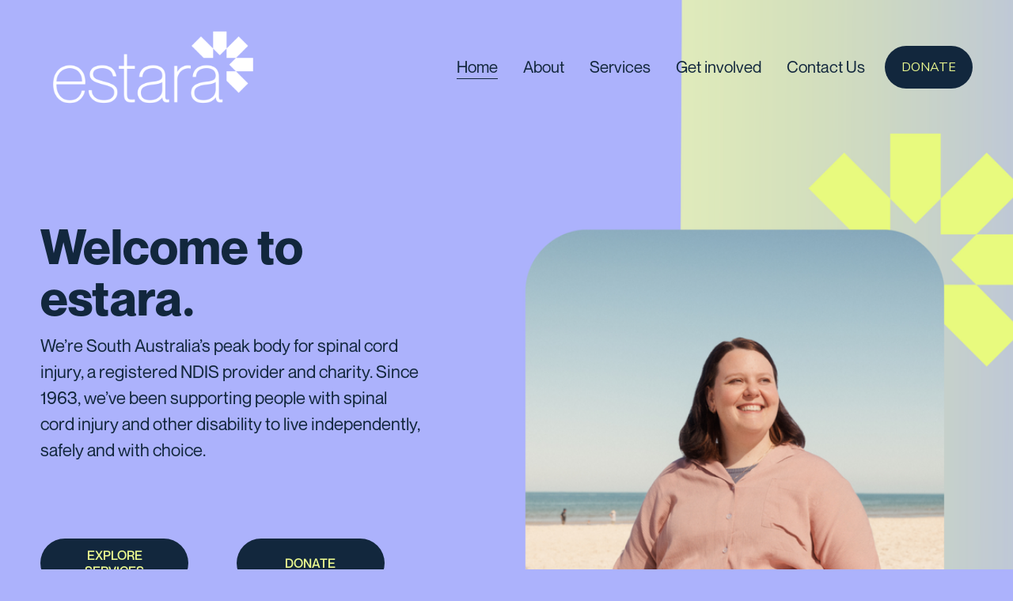

--- FILE ---
content_type: text/html;charset=utf-8
request_url: https://www.estara.com.au/
body_size: 40335
content:
<!doctype html>
<html xmlns:og="http://opengraphprotocol.org/schema/" xmlns:fb="http://www.facebook.com/2008/fbml" lang="en-AU"  >
  <head>
    <meta http-equiv="X-UA-Compatible" content="IE=edge,chrome=1">
    <meta name="viewport" content="width=device-width, initial-scale=1">
    <!-- This is Squarespace. --><!-- estara-new -->
<base href="">
<meta charset="utf-8" />
<title>Estara</title>
<meta http-equiv="Accept-CH" content="Sec-CH-UA-Platform-Version, Sec-CH-UA-Model" /><link rel="icon" type="image/x-icon" media="(prefers-color-scheme: light)" href="https://images.squarespace-cdn.com/content/v1/67b29e46432c2529acc7b2e4/36611e65-2b57-406d-855f-c2864c27e805/favicon.ico?format=100w"/>
<link rel="icon" type="image/x-icon" media="(prefers-color-scheme: dark)" href="https://images.squarespace-cdn.com/content/v1/67b29e46432c2529acc7b2e4/d91c1a53-b85d-4338-b7eb-5859aa507ce5/favicon.ico?format=100w"/>
<link rel="canonical" href="https://www.estara.com.au"/>
<meta property="og:site_name" content="estara"/>
<meta property="og:title" content="Estara"/>
<meta property="og:url" content="https://www.estara.com.au"/>
<meta property="og:type" content="website"/>
<meta property="og:description" content="As a registered NDIS provider and not-for-profit, estara delivers disability support services across South Australia, helping you live more independently with the right support."/>
<meta property="og:image" content="http://static1.squarespace.com/static/67b29e46432c2529acc7b2e4/t/67d3bed7ebf153042dc3ba33/1741930199618/Estara_Primary_white-01.png?format=1500w"/>
<meta property="og:image:width" content="1500"/>
<meta property="og:image:height" content="843"/>
<meta itemprop="name" content="Estara"/>
<meta itemprop="url" content="https://www.estara.com.au"/>
<meta itemprop="description" content="As a registered NDIS provider and not-for-profit, estara delivers disability support services across South Australia, helping you live more independently with the right support."/>
<meta itemprop="thumbnailUrl" content="http://static1.squarespace.com/static/67b29e46432c2529acc7b2e4/t/67d3bed7ebf153042dc3ba33/1741930199618/Estara_Primary_white-01.png?format=1500w"/>
<link rel="image_src" href="http://static1.squarespace.com/static/67b29e46432c2529acc7b2e4/t/67d3bed7ebf153042dc3ba33/1741930199618/Estara_Primary_white-01.png?format=1500w" />
<meta itemprop="image" content="http://static1.squarespace.com/static/67b29e46432c2529acc7b2e4/t/67d3bed7ebf153042dc3ba33/1741930199618/Estara_Primary_white-01.png?format=1500w"/>
<meta name="twitter:title" content="Estara"/>
<meta name="twitter:image" content="http://static1.squarespace.com/static/67b29e46432c2529acc7b2e4/t/67d3bed7ebf153042dc3ba33/1741930199618/Estara_Primary_white-01.png?format=1500w"/>
<meta name="twitter:url" content="https://www.estara.com.au"/>
<meta name="twitter:card" content="summary"/>
<meta name="twitter:description" content="As a registered NDIS provider and not-for-profit, estara delivers disability support services across South Australia, helping you live more independently with the right support."/>
<meta name="description" content="As a registered NDIS provider and not-for-profit, estara delivers 
disability support services across South Australia, helping you live more 
independently with the right support." />
<link rel="preconnect" href="https://images.squarespace-cdn.com">
<link rel="preconnect" href="https://fonts.gstatic.com" crossorigin>
<link rel="stylesheet" href="https://fonts.googleapis.com/css2?family=Nunito+Sans:ital,wght@0,400"><style data-customfonts>
@font-face {
  font-family: 'neue-montreal-8uiqx5';
  font-style: normal;
  font-weight: 700;
  src: url('https://file.squarespace-cdn.com/content/v2/namespaces/fonts/libraries/67b29e46432c2529acc7b2e4/assets/a88d372c-ce09-46b2-a72e-a3640c028ffc/font.otf') format('opentype');
}
@font-face {
  font-family: 'neue-montreal-8uiqx5';
  font-style: normal;
  font-weight: 400;
  src: url('https://file.squarespace-cdn.com/content/v2/namespaces/fonts/libraries/67b29e46432c2529acc7b2e4/assets/848dc97c-620e-4973-8fa7-87436b2a7cfc/font.otf') format('opentype');
}
@font-face {
  font-family: 'neue-montreal-8uiqx5';
  font-style: normal;
  font-weight: 500;
  src: url('https://file.squarespace-cdn.com/content/v2/namespaces/fonts/libraries/67b29e46432c2529acc7b2e4/assets/2c4b8c73-6463-45fa-bbee-29eb0319d275/font.otf') format('opentype');
}
</style>
<script type="text/javascript" crossorigin="anonymous" defer="true" nomodule="nomodule" src="//assets.squarespace.com/@sqs/polyfiller/1.6/legacy.js"></script>
<script type="text/javascript" crossorigin="anonymous" defer="true" src="//assets.squarespace.com/@sqs/polyfiller/1.6/modern.js"></script>
<script type="text/javascript">SQUARESPACE_ROLLUPS = {};</script>
<script>(function(rollups, name) { if (!rollups[name]) { rollups[name] = {}; } rollups[name].js = ["//assets.squarespace.com/universal/scripts-compressed/extract-css-runtime-aee1c576f025c34b-min.en-US.js"]; })(SQUARESPACE_ROLLUPS, 'squarespace-extract_css_runtime');</script>
<script crossorigin="anonymous" src="//assets.squarespace.com/universal/scripts-compressed/extract-css-runtime-aee1c576f025c34b-min.en-US.js" defer ></script><script>(function(rollups, name) { if (!rollups[name]) { rollups[name] = {}; } rollups[name].js = ["//assets.squarespace.com/universal/scripts-compressed/extract-css-moment-js-vendor-6f2a1f6ec9a41489-min.en-US.js"]; })(SQUARESPACE_ROLLUPS, 'squarespace-extract_css_moment_js_vendor');</script>
<script crossorigin="anonymous" src="//assets.squarespace.com/universal/scripts-compressed/extract-css-moment-js-vendor-6f2a1f6ec9a41489-min.en-US.js" defer ></script><script>(function(rollups, name) { if (!rollups[name]) { rollups[name] = {}; } rollups[name].js = ["//assets.squarespace.com/universal/scripts-compressed/cldr-resource-pack-22ed584d99d9b83d-min.en-US.js"]; })(SQUARESPACE_ROLLUPS, 'squarespace-cldr_resource_pack');</script>
<script crossorigin="anonymous" src="//assets.squarespace.com/universal/scripts-compressed/cldr-resource-pack-22ed584d99d9b83d-min.en-US.js" defer ></script><script>(function(rollups, name) { if (!rollups[name]) { rollups[name] = {}; } rollups[name].js = ["//assets.squarespace.com/universal/scripts-compressed/common-vendors-stable-fbd854d40b0804b7-min.en-US.js"]; })(SQUARESPACE_ROLLUPS, 'squarespace-common_vendors_stable');</script>
<script crossorigin="anonymous" src="//assets.squarespace.com/universal/scripts-compressed/common-vendors-stable-fbd854d40b0804b7-min.en-US.js" defer ></script><script>(function(rollups, name) { if (!rollups[name]) { rollups[name] = {}; } rollups[name].js = ["//assets.squarespace.com/universal/scripts-compressed/common-vendors-7052b75402b03b15-min.en-US.js"]; })(SQUARESPACE_ROLLUPS, 'squarespace-common_vendors');</script>
<script crossorigin="anonymous" src="//assets.squarespace.com/universal/scripts-compressed/common-vendors-7052b75402b03b15-min.en-US.js" defer ></script><script>(function(rollups, name) { if (!rollups[name]) { rollups[name] = {}; } rollups[name].js = ["//assets.squarespace.com/universal/scripts-compressed/common-b4bd88c17c2a785b-min.en-US.js"]; })(SQUARESPACE_ROLLUPS, 'squarespace-common');</script>
<script crossorigin="anonymous" src="//assets.squarespace.com/universal/scripts-compressed/common-b4bd88c17c2a785b-min.en-US.js" defer ></script><script>(function(rollups, name) { if (!rollups[name]) { rollups[name] = {}; } rollups[name].js = ["//assets.squarespace.com/universal/scripts-compressed/user-account-core-cc552b49e5d31407-min.en-US.js"]; })(SQUARESPACE_ROLLUPS, 'squarespace-user_account_core');</script>
<script crossorigin="anonymous" src="//assets.squarespace.com/universal/scripts-compressed/user-account-core-cc552b49e5d31407-min.en-US.js" defer ></script><script>(function(rollups, name) { if (!rollups[name]) { rollups[name] = {}; } rollups[name].css = ["//assets.squarespace.com/universal/styles-compressed/user-account-core-70c8115da1e1c15c-min.en-US.css"]; })(SQUARESPACE_ROLLUPS, 'squarespace-user_account_core');</script>
<link rel="stylesheet" type="text/css" href="//assets.squarespace.com/universal/styles-compressed/user-account-core-70c8115da1e1c15c-min.en-US.css"><script>(function(rollups, name) { if (!rollups[name]) { rollups[name] = {}; } rollups[name].js = ["//assets.squarespace.com/universal/scripts-compressed/performance-ad9e27deecfccdcd-min.en-US.js"]; })(SQUARESPACE_ROLLUPS, 'squarespace-performance');</script>
<script crossorigin="anonymous" src="//assets.squarespace.com/universal/scripts-compressed/performance-ad9e27deecfccdcd-min.en-US.js" defer ></script><script data-name="static-context">Static = window.Static || {}; Static.SQUARESPACE_CONTEXT = {"betaFeatureFlags":["campaigns_import_discounts","i18n_beta_website_locales","section-sdk-plp-list-view-atc-button-enabled","campaigns_discount_section_in_automations","campaigns_new_image_layout_picker","contacts_and_campaigns_redesign","supports_versioned_template_assets","new_stacked_index","commerce-product-forms-rendering","enable_form_submission_trigger","campaigns_merch_state","marketing_landing_page","campaigns_thumbnail_layout","scripts_defer","member_areas_feature","modernized-pdp-m2-enabled","form_block_first_last_name_required","override_block_styles","nested_categories","marketing_automations","campaigns_discount_section_in_blasts"],"facebookAppId":"314192535267336","facebookApiVersion":"v6.0","rollups":{"squarespace-announcement-bar":{"js":"//assets.squarespace.com/universal/scripts-compressed/announcement-bar-cbedc76c6324797f-min.en-US.js"},"squarespace-audio-player":{"css":"//assets.squarespace.com/universal/styles-compressed/audio-player-b05f5197a871c566-min.en-US.css","js":"//assets.squarespace.com/universal/scripts-compressed/audio-player-da2700baaad04b07-min.en-US.js"},"squarespace-blog-collection-list":{"css":"//assets.squarespace.com/universal/styles-compressed/blog-collection-list-b4046463b72f34e2-min.en-US.css","js":"//assets.squarespace.com/universal/scripts-compressed/blog-collection-list-f78db80fc1cd6fce-min.en-US.js"},"squarespace-calendar-block-renderer":{"css":"//assets.squarespace.com/universal/styles-compressed/calendar-block-renderer-b72d08ba4421f5a0-min.en-US.css","js":"//assets.squarespace.com/universal/scripts-compressed/calendar-block-renderer-867a1d519964ab77-min.en-US.js"},"squarespace-chartjs-helpers":{"css":"//assets.squarespace.com/universal/styles-compressed/chartjs-helpers-96b256171ee039c1-min.en-US.css","js":"//assets.squarespace.com/universal/scripts-compressed/chartjs-helpers-4fd57f343946d08e-min.en-US.js"},"squarespace-comments":{"css":"//assets.squarespace.com/universal/styles-compressed/comments-621cedd89299c26d-min.en-US.css","js":"//assets.squarespace.com/universal/scripts-compressed/comments-cc444fae3fead46c-min.en-US.js"},"squarespace-custom-css-popup":{"css":"//assets.squarespace.com/universal/styles-compressed/custom-css-popup-2521e9fac704ef13-min.en-US.css","js":"//assets.squarespace.com/universal/scripts-compressed/custom-css-popup-a8c3b9321145de8d-min.en-US.js"},"squarespace-dialog":{"css":"//assets.squarespace.com/universal/styles-compressed/dialog-f9093f2d526b94df-min.en-US.css","js":"//assets.squarespace.com/universal/scripts-compressed/dialog-45f2a86bb0fad8dc-min.en-US.js"},"squarespace-events-collection":{"css":"//assets.squarespace.com/universal/styles-compressed/events-collection-b72d08ba4421f5a0-min.en-US.css","js":"//assets.squarespace.com/universal/scripts-compressed/events-collection-14cfd7ddff021d8b-min.en-US.js"},"squarespace-form-rendering-utils":{"js":"//assets.squarespace.com/universal/scripts-compressed/form-rendering-utils-2823e76ff925bfc2-min.en-US.js"},"squarespace-forms":{"css":"//assets.squarespace.com/universal/styles-compressed/forms-0afd3c6ac30bbab1-min.en-US.css","js":"//assets.squarespace.com/universal/scripts-compressed/forms-9b71770e3caa3dc7-min.en-US.js"},"squarespace-gallery-collection-list":{"css":"//assets.squarespace.com/universal/styles-compressed/gallery-collection-list-b4046463b72f34e2-min.en-US.css","js":"//assets.squarespace.com/universal/scripts-compressed/gallery-collection-list-07747667a3187b76-min.en-US.js"},"squarespace-image-zoom":{"css":"//assets.squarespace.com/universal/styles-compressed/image-zoom-b4046463b72f34e2-min.en-US.css","js":"//assets.squarespace.com/universal/scripts-compressed/image-zoom-60c18dc5f8f599ea-min.en-US.js"},"squarespace-pinterest":{"css":"//assets.squarespace.com/universal/styles-compressed/pinterest-b4046463b72f34e2-min.en-US.css","js":"//assets.squarespace.com/universal/scripts-compressed/pinterest-7d6f6ab4e8d3bd3f-min.en-US.js"},"squarespace-popup-overlay":{"css":"//assets.squarespace.com/universal/styles-compressed/popup-overlay-b742b752f5880972-min.en-US.css","js":"//assets.squarespace.com/universal/scripts-compressed/popup-overlay-2b60d0db5b93df47-min.en-US.js"},"squarespace-product-quick-view":{"css":"//assets.squarespace.com/universal/styles-compressed/product-quick-view-9548705e5cf7ee87-min.en-US.css","js":"//assets.squarespace.com/universal/scripts-compressed/product-quick-view-0ac41718ff11b694-min.en-US.js"},"squarespace-products-collection-item-v2":{"css":"//assets.squarespace.com/universal/styles-compressed/products-collection-item-v2-b4046463b72f34e2-min.en-US.css","js":"//assets.squarespace.com/universal/scripts-compressed/products-collection-item-v2-e3a3f101748fca6e-min.en-US.js"},"squarespace-products-collection-list-v2":{"css":"//assets.squarespace.com/universal/styles-compressed/products-collection-list-v2-b4046463b72f34e2-min.en-US.css","js":"//assets.squarespace.com/universal/scripts-compressed/products-collection-list-v2-eedc544f4cc56af4-min.en-US.js"},"squarespace-search-page":{"css":"//assets.squarespace.com/universal/styles-compressed/search-page-90a67fc09b9b32c6-min.en-US.css","js":"//assets.squarespace.com/universal/scripts-compressed/search-page-e64261438cc72da8-min.en-US.js"},"squarespace-search-preview":{"js":"//assets.squarespace.com/universal/scripts-compressed/search-preview-cd4d6b833e1e7e59-min.en-US.js"},"squarespace-simple-liking":{"css":"//assets.squarespace.com/universal/styles-compressed/simple-liking-701bf8bbc05ec6aa-min.en-US.css","js":"//assets.squarespace.com/universal/scripts-compressed/simple-liking-c63bf8989a1c119a-min.en-US.js"},"squarespace-social-buttons":{"css":"//assets.squarespace.com/universal/styles-compressed/social-buttons-95032e5fa98e47a5-min.en-US.css","js":"//assets.squarespace.com/universal/scripts-compressed/social-buttons-0839ae7d1715ddd3-min.en-US.js"},"squarespace-tourdates":{"css":"//assets.squarespace.com/universal/styles-compressed/tourdates-b4046463b72f34e2-min.en-US.css","js":"//assets.squarespace.com/universal/scripts-compressed/tourdates-3d0769ff3268f527-min.en-US.js"},"squarespace-website-overlays-manager":{"css":"//assets.squarespace.com/universal/styles-compressed/website-overlays-manager-07ea5a4e004e6710-min.en-US.css","js":"//assets.squarespace.com/universal/scripts-compressed/website-overlays-manager-532fc21fb15f0ba1-min.en-US.js"}},"pageType":2,"website":{"id":"67b29e46432c2529acc7b2e4","identifier":"estara-new","websiteType":1,"contentModifiedOn":1768888231793,"cloneable":false,"hasBeenCloneable":false,"siteStatus":{},"language":"en-AU","translationLocale":"en-US","formattingLocale":"en-AU","timeZone":"Australia/Adelaide","machineTimeZoneOffset":37800000,"timeZoneOffset":37800000,"timeZoneAbbr":"ACDT","siteTitle":"estara","fullSiteTitle":"Estara","siteDescription":"","location":{},"logoImageId":"67d3bed7ebf153042dc3ba33","shareButtonOptions":{"3":true,"1":true,"4":true,"8":true,"7":true,"2":true,"6":true},"logoImageUrl":"//images.squarespace-cdn.com/content/v1/67b29e46432c2529acc7b2e4/ea72822c-d933-4ba6-be26-b70ab7193ab7/Estara_Primary_white-01.png","authenticUrl":"https://www.estara.com.au","internalUrl":"https://estara-new.squarespace.com","baseUrl":"https://www.estara.com.au","primaryDomain":"www.estara.com.au","sslSetting":3,"isHstsEnabled":true,"socialAccounts":[{"serviceId":60,"screenname":"Facebook","addedOn":1739827127810,"profileUrl":"https://www.facebook.com/estara.becauseyoumatter","iconEnabled":true,"serviceName":"facebook-unauth"},{"serviceId":64,"screenname":"Instagram","addedOn":1739827139025,"profileUrl":"https://www.instagram.com/estara.becauseyoumatter/","iconEnabled":true,"serviceName":"instagram-unauth"},{"serviceId":65,"screenname":"LinkedIn","addedOn":1739827149169,"profileUrl":"https://www.linkedin.com/company/estarabecauseyoumatter/","iconEnabled":true,"serviceName":"linkedin-unauth"},{"serviceId":69,"screenname":"YouTube","addedOn":1739827161516,"profileUrl":"https://www.youtube.com/@estara.becauseyoumatter","iconEnabled":true,"serviceName":"youtube-unauth"}],"typekitId":"","statsMigrated":false,"imageMetadataProcessingEnabled":false,"screenshotId":"beba17592379f3ebefa37d23521260d4d9221ac3182b47f86020f06d13d62dd6","captchaSettings":{"enabledForDonations":false},"showOwnerLogin":false},"websiteSettings":{"id":"67b29e46432c2529acc7b2e7","websiteId":"67b29e46432c2529acc7b2e4","subjects":[],"country":"AU","state":"SA","simpleLikingEnabled":true,"mobileInfoBarSettings":{"isContactEmailEnabled":false,"isContactPhoneNumberEnabled":false,"isLocationEnabled":false,"isBusinessHoursEnabled":false},"announcementBarSettings":{},"commentLikesAllowed":true,"commentAnonAllowed":true,"commentThreaded":true,"commentApprovalRequired":false,"commentAvatarsOn":true,"commentSortType":2,"commentFlagThreshold":0,"commentFlagsAllowed":true,"commentEnableByDefault":true,"commentDisableAfterDaysDefault":0,"disqusShortname":"","commentsEnabled":false,"businessHours":{},"storeSettings":{"returnPolicy":null,"termsOfService":null,"privacyPolicy":null,"expressCheckout":false,"continueShoppingLinkUrl":"/","useLightCart":false,"showNoteField":false,"shippingCountryDefaultValue":"US","billToShippingDefaultValue":false,"showShippingPhoneNumber":true,"isShippingPhoneRequired":false,"showBillingPhoneNumber":true,"isBillingPhoneRequired":false,"currenciesSupported":["USD","ARS","AUD","BRL","CAD","CHF","COP","CZK","DKK","EUR","GBP","HKD","IDR","ILS","INR","JPY","KRW","MXN","MYR","NOK","NZD","PHP","PLN","RUB","SEK","SGD","THB","ZAR"],"defaultCurrency":"AUD","selectedCurrency":"AUD","measurementStandard":1,"showCustomCheckoutForm":true,"checkoutPageMarketingOptInEnabled":true,"enableMailingListOptInByDefault":false,"sameAsRetailLocation":false,"merchandisingSettings":{"scarcityEnabledOnProductItems":false,"scarcityEnabledOnProductBlocks":false,"scarcityMessageType":"DEFAULT_SCARCITY_MESSAGE","scarcityThreshold":10,"multipleQuantityAllowedForServices":true,"restockNotificationsEnabled":false,"restockNotificationsSuccessText":"","restockNotificationsMailingListSignUpEnabled":false,"relatedProductsEnabled":false,"relatedProductsOrdering":"random","soldOutVariantsDropdownDisabled":false,"productComposerOptedIn":false,"productComposerABTestOptedOut":false,"productReviewsEnabled":false},"minimumOrderSubtotalEnabled":false,"minimumOrderSubtotal":{"currency":"AUD","value":"0.00"},"addToCartConfirmationType":2,"isLive":true,"multipleQuantityAllowedForServices":true},"useEscapeKeyToLogin":false,"ssBadgeType":1,"ssBadgePosition":4,"ssBadgeVisibility":1,"ssBadgeDevices":1,"pinterestOverlayOptions":{"mode":"disabled"},"userAccountsSettings":{"loginAllowed":true,"signupAllowed":true}},"cookieSettings":{"isCookieBannerEnabled":false,"isRestrictiveCookiePolicyEnabled":false,"cookieBannerText":"","cookieBannerTheme":"","cookieBannerVariant":"","cookieBannerPosition":"","cookieBannerCtaVariant":"","cookieBannerCtaText":"","cookieBannerAcceptType":"OPT_IN","cookieBannerOptOutCtaText":"","cookieBannerHasOptOut":false,"cookieBannerHasManageCookies":true,"cookieBannerManageCookiesLabel":"","cookieBannerSavedPreferencesText":"","cookieBannerSavedPreferencesLayout":"PILL"},"websiteCloneable":false,"collection":{"title":"Home","id":"67b29f777e4f8b76980e999b","fullUrl":"/","type":10,"permissionType":1},"subscribed":false,"appDomain":"squarespace.com","templateTweakable":true,"tweakJSON":{"form-use-theme-colors":"true","header-logo-height":"160px","header-mobile-logo-max-height":"39px","header-vert-padding":"0.4vw","header-width":"Full","maxPageWidth":"1400px","mobile-header-vert-padding":"6.4vw","pagePadding":"4vw","tweak-blog-alternating-side-by-side-image-aspect-ratio":"1:1 Square","tweak-blog-alternating-side-by-side-image-spacing":"6%","tweak-blog-alternating-side-by-side-meta-spacing":"20px","tweak-blog-alternating-side-by-side-primary-meta":"Categories","tweak-blog-alternating-side-by-side-read-more-spacing":"20px","tweak-blog-alternating-side-by-side-secondary-meta":"Date","tweak-blog-basic-grid-columns":"3","tweak-blog-basic-grid-image-aspect-ratio":"16:9 Widescreen","tweak-blog-basic-grid-image-spacing":"35px","tweak-blog-basic-grid-meta-spacing":"25px","tweak-blog-basic-grid-primary-meta":"Categories","tweak-blog-basic-grid-read-more-spacing":"20px","tweak-blog-basic-grid-secondary-meta":"Date","tweak-blog-item-custom-width":"50","tweak-blog-item-show-author-profile":"false","tweak-blog-item-width":"Wide","tweak-blog-masonry-columns":"2","tweak-blog-masonry-horizontal-spacing":"30px","tweak-blog-masonry-image-spacing":"20px","tweak-blog-masonry-meta-spacing":"20px","tweak-blog-masonry-primary-meta":"Categories","tweak-blog-masonry-read-more-spacing":"20px","tweak-blog-masonry-secondary-meta":"Date","tweak-blog-masonry-vertical-spacing":"30px","tweak-blog-side-by-side-image-aspect-ratio":"1:1 Square","tweak-blog-side-by-side-image-spacing":"6%","tweak-blog-side-by-side-meta-spacing":"20px","tweak-blog-side-by-side-primary-meta":"Categories","tweak-blog-side-by-side-read-more-spacing":"20px","tweak-blog-side-by-side-secondary-meta":"Date","tweak-blog-single-column-image-spacing":"50px","tweak-blog-single-column-meta-spacing":"30px","tweak-blog-single-column-primary-meta":"Categories","tweak-blog-single-column-read-more-spacing":"15px","tweak-blog-single-column-secondary-meta":"Date","tweak-events-stacked-show-thumbnails":"true","tweak-events-stacked-thumbnail-size":"3:2 Standard","tweak-fixed-header":"false","tweak-fixed-header-style":"Basic","tweak-global-animations-animation-curve":"ease","tweak-global-animations-animation-delay":"0.1s","tweak-global-animations-animation-duration":"0.1s","tweak-global-animations-animation-style":"fade","tweak-global-animations-animation-type":"none","tweak-global-animations-complexity-level":"detailed","tweak-global-animations-enabled":"false","tweak-portfolio-grid-basic-custom-height":"50","tweak-portfolio-grid-overlay-custom-height":"50","tweak-portfolio-hover-follow-acceleration":"10%","tweak-portfolio-hover-follow-animation-duration":"Fast","tweak-portfolio-hover-follow-animation-type":"Fade","tweak-portfolio-hover-follow-delimiter":"Bullet","tweak-portfolio-hover-follow-front":"false","tweak-portfolio-hover-follow-layout":"Inline","tweak-portfolio-hover-follow-size":"50","tweak-portfolio-hover-follow-text-spacing-x":"1.5","tweak-portfolio-hover-follow-text-spacing-y":"1.5","tweak-portfolio-hover-static-animation-duration":"Fast","tweak-portfolio-hover-static-animation-type":"Fade","tweak-portfolio-hover-static-delimiter":"Hyphen","tweak-portfolio-hover-static-front":"true","tweak-portfolio-hover-static-layout":"Inline","tweak-portfolio-hover-static-size":"50","tweak-portfolio-hover-static-text-spacing-x":"1.5","tweak-portfolio-hover-static-text-spacing-y":"1.5","tweak-portfolio-index-background-animation-duration":"Medium","tweak-portfolio-index-background-animation-type":"Fade","tweak-portfolio-index-background-custom-height":"50","tweak-portfolio-index-background-delimiter":"None","tweak-portfolio-index-background-height":"Large","tweak-portfolio-index-background-horizontal-alignment":"Center","tweak-portfolio-index-background-link-format":"Stacked","tweak-portfolio-index-background-persist":"false","tweak-portfolio-index-background-vertical-alignment":"Middle","tweak-portfolio-index-background-width":"Full","tweak-product-basic-item-click-action":"None","tweak-product-basic-item-gallery-aspect-ratio":"3:4 Three-Four (Vertical)","tweak-product-basic-item-gallery-design":"Slideshow","tweak-product-basic-item-gallery-width":"50%","tweak-product-basic-item-hover-action":"None","tweak-product-basic-item-image-spacing":"2vw","tweak-product-basic-item-image-zoom-factor":"2","tweak-product-basic-item-product-variant-display":"Dropdown","tweak-product-basic-item-thumbnail-placement":"Side","tweak-product-basic-item-variant-picker-layout":"Dropdowns","tweak-products-add-to-cart-button":"false","tweak-products-columns":"2","tweak-products-gutter-column":"2vw","tweak-products-gutter-row":"5vw","tweak-products-header-text-alignment":"Middle","tweak-products-image-aspect-ratio":"1:1 Square","tweak-products-image-text-spacing":"1.5vw","tweak-products-mobile-columns":"1","tweak-products-text-alignment":"Left","tweak-products-width":"Full","tweak-transparent-header":"true"},"templateId":"5c5a519771c10ba3470d8101","templateVersion":"7.1","pageFeatures":[1,2,4],"gmRenderKey":"QUl6YVN5Q0JUUk9xNkx1dkZfSUUxcjQ2LVQ0QWVUU1YtMGQ3bXk4","templateScriptsRootUrl":"https://static1.squarespace.com/static/vta/5c5a519771c10ba3470d8101/scripts/","impersonatedSession":false,"tzData":{"zones":[[570,"AS","AC%sT",null]],"rules":{"AS":[[1987,2007,null,"Oct","lastSun","2:00s","1:00","D"],[1995,2005,null,"Mar","lastSun","2:00s","0","S"],[2006,"only",null,"Apr",2,"2:00s","0","S"],[2007,"only",null,"Mar","lastSun","2:00s","0","S"],[2008,"max",null,"Apr","Sun>=1","2:00s","0","S"],[2008,"max",null,"Oct","Sun>=1","2:00s","1:00","D"]]}},"showAnnouncementBar":false,"recaptchaEnterpriseContext":{"recaptchaEnterpriseSiteKey":"6LdDFQwjAAAAAPigEvvPgEVbb7QBm-TkVJdDTlAv"},"i18nContext":{"timeZoneData":{"id":"Australia/Adelaide","name":"Central Australia Time"}},"env":"PRODUCTION","visitorFormContext":{"formFieldFormats":{"initialPhoneFormat":{"id":0,"type":"PHONE_NUMBER","country":"AU","labelLocale":"en-US","fields":[{"type":"FIELD","label":"1","identifier":"1","length":1,"required":false,"metadata":{}},{"type":"SEPARATOR","label":" ","identifier":"Space","length":0,"required":false,"metadata":{}},{"type":"FIELD","label":"2","identifier":"2","length":4,"required":false,"metadata":{}},{"type":"SEPARATOR","label":" ","identifier":"Space","length":0,"required":false,"metadata":{}},{"type":"FIELD","label":"3","identifier":"3","length":15,"required":false,"metadata":{}}]},"initialNameOrder":"GIVEN_FIRST","initialAddressFormat":{"id":0,"type":"ADDRESS","country":"AU","labelLocale":"en","fields":[{"type":"FIELD","label":"Address Line 1","identifier":"Line1","length":0,"required":true,"metadata":{"autocomplete":"address-line1"}},{"type":"SEPARATOR","label":"\n","identifier":"Newline","length":0,"required":false,"metadata":{}},{"type":"FIELD","label":"Address Line 2","identifier":"Line2","length":0,"required":false,"metadata":{"autocomplete":"address-line2"}},{"type":"SEPARATOR","label":"\n","identifier":"Newline","length":0,"required":false,"metadata":{}},{"type":"FIELD","label":"Suburb","identifier":"City","length":0,"required":true,"metadata":{"autocomplete":"address-level2"}},{"type":"SEPARATOR","label":" ","identifier":"Space","length":0,"required":false,"metadata":{}},{"type":"FIELD","label":"State","identifier":"State","length":0,"required":true,"metadata":{"autocomplete":"address-level1"}},{"type":"SEPARATOR","label":" ","identifier":"Space","length":0,"required":false,"metadata":{}},{"type":"FIELD","label":"Postcode","identifier":"Zip","length":0,"required":true,"metadata":{"autocomplete":"postal-code"}}]},"countries":[{"name":"Afghanistan","code":"AF","phoneCode":"+93"},{"name":"\u00C5land Islands","code":"AX","phoneCode":"+358"},{"name":"Albania","code":"AL","phoneCode":"+355"},{"name":"Algeria","code":"DZ","phoneCode":"+213"},{"name":"American Samoa","code":"AS","phoneCode":"+1"},{"name":"Andorra","code":"AD","phoneCode":"+376"},{"name":"Angola","code":"AO","phoneCode":"+244"},{"name":"Anguilla","code":"AI","phoneCode":"+1"},{"name":"Antigua & Barbuda","code":"AG","phoneCode":"+1"},{"name":"Argentina","code":"AR","phoneCode":"+54"},{"name":"Armenia","code":"AM","phoneCode":"+374"},{"name":"Aruba","code":"AW","phoneCode":"+297"},{"name":"Ascension Island","code":"AC","phoneCode":"+247"},{"name":"Australia","code":"AU","phoneCode":"+61"},{"name":"Austria","code":"AT","phoneCode":"+43"},{"name":"Azerbaijan","code":"AZ","phoneCode":"+994"},{"name":"Bahamas","code":"BS","phoneCode":"+1"},{"name":"Bahrain","code":"BH","phoneCode":"+973"},{"name":"Bangladesh","code":"BD","phoneCode":"+880"},{"name":"Barbados","code":"BB","phoneCode":"+1"},{"name":"Belarus","code":"BY","phoneCode":"+375"},{"name":"Belgium","code":"BE","phoneCode":"+32"},{"name":"Belize","code":"BZ","phoneCode":"+501"},{"name":"Benin","code":"BJ","phoneCode":"+229"},{"name":"Bermuda","code":"BM","phoneCode":"+1"},{"name":"Bhutan","code":"BT","phoneCode":"+975"},{"name":"Bolivia","code":"BO","phoneCode":"+591"},{"name":"Bosnia & Herzegovina","code":"BA","phoneCode":"+387"},{"name":"Botswana","code":"BW","phoneCode":"+267"},{"name":"Brazil","code":"BR","phoneCode":"+55"},{"name":"British Indian Ocean Territory","code":"IO","phoneCode":"+246"},{"name":"British Virgin Islands","code":"VG","phoneCode":"+1"},{"name":"Brunei","code":"BN","phoneCode":"+673"},{"name":"Bulgaria","code":"BG","phoneCode":"+359"},{"name":"Burkina Faso","code":"BF","phoneCode":"+226"},{"name":"Burundi","code":"BI","phoneCode":"+257"},{"name":"Cambodia","code":"KH","phoneCode":"+855"},{"name":"Cameroon","code":"CM","phoneCode":"+237"},{"name":"Canada","code":"CA","phoneCode":"+1"},{"name":"Cape Verde","code":"CV","phoneCode":"+238"},{"name":"Caribbean Netherlands","code":"BQ","phoneCode":"+599"},{"name":"Cayman Islands","code":"KY","phoneCode":"+1"},{"name":"Central African Republic","code":"CF","phoneCode":"+236"},{"name":"Chad","code":"TD","phoneCode":"+235"},{"name":"Chile","code":"CL","phoneCode":"+56"},{"name":"China","code":"CN","phoneCode":"+86"},{"name":"Christmas Island","code":"CX","phoneCode":"+61"},{"name":"Cocos (Keeling) Islands","code":"CC","phoneCode":"+61"},{"name":"Colombia","code":"CO","phoneCode":"+57"},{"name":"Comoros","code":"KM","phoneCode":"+269"},{"name":"Congo - Brazzaville","code":"CG","phoneCode":"+242"},{"name":"Congo - Kinshasa","code":"CD","phoneCode":"+243"},{"name":"Cook Islands","code":"CK","phoneCode":"+682"},{"name":"Costa Rica","code":"CR","phoneCode":"+506"},{"name":"C\u00F4te d\u2019Ivoire","code":"CI","phoneCode":"+225"},{"name":"Croatia","code":"HR","phoneCode":"+385"},{"name":"Cuba","code":"CU","phoneCode":"+53"},{"name":"Cura\u00E7ao","code":"CW","phoneCode":"+599"},{"name":"Cyprus","code":"CY","phoneCode":"+357"},{"name":"Czechia","code":"CZ","phoneCode":"+420"},{"name":"Denmark","code":"DK","phoneCode":"+45"},{"name":"Djibouti","code":"DJ","phoneCode":"+253"},{"name":"Dominica","code":"DM","phoneCode":"+1"},{"name":"Dominican Republic","code":"DO","phoneCode":"+1"},{"name":"Ecuador","code":"EC","phoneCode":"+593"},{"name":"Egypt","code":"EG","phoneCode":"+20"},{"name":"El Salvador","code":"SV","phoneCode":"+503"},{"name":"Equatorial Guinea","code":"GQ","phoneCode":"+240"},{"name":"Eritrea","code":"ER","phoneCode":"+291"},{"name":"Estonia","code":"EE","phoneCode":"+372"},{"name":"Eswatini","code":"SZ","phoneCode":"+268"},{"name":"Ethiopia","code":"ET","phoneCode":"+251"},{"name":"Falkland Islands","code":"FK","phoneCode":"+500"},{"name":"Faroe Islands","code":"FO","phoneCode":"+298"},{"name":"Fiji","code":"FJ","phoneCode":"+679"},{"name":"Finland","code":"FI","phoneCode":"+358"},{"name":"France","code":"FR","phoneCode":"+33"},{"name":"French Guiana","code":"GF","phoneCode":"+594"},{"name":"French Polynesia","code":"PF","phoneCode":"+689"},{"name":"Gabon","code":"GA","phoneCode":"+241"},{"name":"Gambia","code":"GM","phoneCode":"+220"},{"name":"Georgia","code":"GE","phoneCode":"+995"},{"name":"Germany","code":"DE","phoneCode":"+49"},{"name":"Ghana","code":"GH","phoneCode":"+233"},{"name":"Gibraltar","code":"GI","phoneCode":"+350"},{"name":"Greece","code":"GR","phoneCode":"+30"},{"name":"Greenland","code":"GL","phoneCode":"+299"},{"name":"Grenada","code":"GD","phoneCode":"+1"},{"name":"Guadeloupe","code":"GP","phoneCode":"+590"},{"name":"Guam","code":"GU","phoneCode":"+1"},{"name":"Guatemala","code":"GT","phoneCode":"+502"},{"name":"Guernsey","code":"GG","phoneCode":"+44"},{"name":"Guinea","code":"GN","phoneCode":"+224"},{"name":"Guinea-Bissau","code":"GW","phoneCode":"+245"},{"name":"Guyana","code":"GY","phoneCode":"+592"},{"name":"Haiti","code":"HT","phoneCode":"+509"},{"name":"Honduras","code":"HN","phoneCode":"+504"},{"name":"Hong Kong SAR China","code":"HK","phoneCode":"+852"},{"name":"Hungary","code":"HU","phoneCode":"+36"},{"name":"Iceland","code":"IS","phoneCode":"+354"},{"name":"India","code":"IN","phoneCode":"+91"},{"name":"Indonesia","code":"ID","phoneCode":"+62"},{"name":"Iran","code":"IR","phoneCode":"+98"},{"name":"Iraq","code":"IQ","phoneCode":"+964"},{"name":"Ireland","code":"IE","phoneCode":"+353"},{"name":"Isle of Man","code":"IM","phoneCode":"+44"},{"name":"Israel","code":"IL","phoneCode":"+972"},{"name":"Italy","code":"IT","phoneCode":"+39"},{"name":"Jamaica","code":"JM","phoneCode":"+1"},{"name":"Japan","code":"JP","phoneCode":"+81"},{"name":"Jersey","code":"JE","phoneCode":"+44"},{"name":"Jordan","code":"JO","phoneCode":"+962"},{"name":"Kazakhstan","code":"KZ","phoneCode":"+7"},{"name":"Kenya","code":"KE","phoneCode":"+254"},{"name":"Kiribati","code":"KI","phoneCode":"+686"},{"name":"Kosovo","code":"XK","phoneCode":"+383"},{"name":"Kuwait","code":"KW","phoneCode":"+965"},{"name":"Kyrgyzstan","code":"KG","phoneCode":"+996"},{"name":"Laos","code":"LA","phoneCode":"+856"},{"name":"Latvia","code":"LV","phoneCode":"+371"},{"name":"Lebanon","code":"LB","phoneCode":"+961"},{"name":"Lesotho","code":"LS","phoneCode":"+266"},{"name":"Liberia","code":"LR","phoneCode":"+231"},{"name":"Libya","code":"LY","phoneCode":"+218"},{"name":"Liechtenstein","code":"LI","phoneCode":"+423"},{"name":"Lithuania","code":"LT","phoneCode":"+370"},{"name":"Luxembourg","code":"LU","phoneCode":"+352"},{"name":"Macao SAR China","code":"MO","phoneCode":"+853"},{"name":"Madagascar","code":"MG","phoneCode":"+261"},{"name":"Malawi","code":"MW","phoneCode":"+265"},{"name":"Malaysia","code":"MY","phoneCode":"+60"},{"name":"Maldives","code":"MV","phoneCode":"+960"},{"name":"Mali","code":"ML","phoneCode":"+223"},{"name":"Malta","code":"MT","phoneCode":"+356"},{"name":"Marshall Islands","code":"MH","phoneCode":"+692"},{"name":"Martinique","code":"MQ","phoneCode":"+596"},{"name":"Mauritania","code":"MR","phoneCode":"+222"},{"name":"Mauritius","code":"MU","phoneCode":"+230"},{"name":"Mayotte","code":"YT","phoneCode":"+262"},{"name":"Mexico","code":"MX","phoneCode":"+52"},{"name":"Micronesia","code":"FM","phoneCode":"+691"},{"name":"Moldova","code":"MD","phoneCode":"+373"},{"name":"Monaco","code":"MC","phoneCode":"+377"},{"name":"Mongolia","code":"MN","phoneCode":"+976"},{"name":"Montenegro","code":"ME","phoneCode":"+382"},{"name":"Montserrat","code":"MS","phoneCode":"+1"},{"name":"Morocco","code":"MA","phoneCode":"+212"},{"name":"Mozambique","code":"MZ","phoneCode":"+258"},{"name":"Myanmar (Burma)","code":"MM","phoneCode":"+95"},{"name":"Namibia","code":"NA","phoneCode":"+264"},{"name":"Nauru","code":"NR","phoneCode":"+674"},{"name":"Nepal","code":"NP","phoneCode":"+977"},{"name":"Netherlands","code":"NL","phoneCode":"+31"},{"name":"New Caledonia","code":"NC","phoneCode":"+687"},{"name":"New Zealand","code":"NZ","phoneCode":"+64"},{"name":"Nicaragua","code":"NI","phoneCode":"+505"},{"name":"Niger","code":"NE","phoneCode":"+227"},{"name":"Nigeria","code":"NG","phoneCode":"+234"},{"name":"Niue","code":"NU","phoneCode":"+683"},{"name":"Norfolk Island","code":"NF","phoneCode":"+672"},{"name":"Northern Mariana Islands","code":"MP","phoneCode":"+1"},{"name":"North Korea","code":"KP","phoneCode":"+850"},{"name":"North Macedonia","code":"MK","phoneCode":"+389"},{"name":"Norway","code":"NO","phoneCode":"+47"},{"name":"Oman","code":"OM","phoneCode":"+968"},{"name":"Pakistan","code":"PK","phoneCode":"+92"},{"name":"Palau","code":"PW","phoneCode":"+680"},{"name":"Palestinian Territories","code":"PS","phoneCode":"+970"},{"name":"Panama","code":"PA","phoneCode":"+507"},{"name":"Papua New Guinea","code":"PG","phoneCode":"+675"},{"name":"Paraguay","code":"PY","phoneCode":"+595"},{"name":"Peru","code":"PE","phoneCode":"+51"},{"name":"Philippines","code":"PH","phoneCode":"+63"},{"name":"Poland","code":"PL","phoneCode":"+48"},{"name":"Portugal","code":"PT","phoneCode":"+351"},{"name":"Puerto Rico","code":"PR","phoneCode":"+1"},{"name":"Qatar","code":"QA","phoneCode":"+974"},{"name":"R\u00E9union","code":"RE","phoneCode":"+262"},{"name":"Romania","code":"RO","phoneCode":"+40"},{"name":"Russia","code":"RU","phoneCode":"+7"},{"name":"Rwanda","code":"RW","phoneCode":"+250"},{"name":"Samoa","code":"WS","phoneCode":"+685"},{"name":"San Marino","code":"SM","phoneCode":"+378"},{"name":"S\u00E3o Tom\u00E9 & Pr\u00EDncipe","code":"ST","phoneCode":"+239"},{"name":"Saudi Arabia","code":"SA","phoneCode":"+966"},{"name":"Senegal","code":"SN","phoneCode":"+221"},{"name":"Serbia","code":"RS","phoneCode":"+381"},{"name":"Seychelles","code":"SC","phoneCode":"+248"},{"name":"Sierra Leone","code":"SL","phoneCode":"+232"},{"name":"Singapore","code":"SG","phoneCode":"+65"},{"name":"Sint Maarten","code":"SX","phoneCode":"+1"},{"name":"Slovakia","code":"SK","phoneCode":"+421"},{"name":"Slovenia","code":"SI","phoneCode":"+386"},{"name":"Solomon Islands","code":"SB","phoneCode":"+677"},{"name":"Somalia","code":"SO","phoneCode":"+252"},{"name":"South Africa","code":"ZA","phoneCode":"+27"},{"name":"South Korea","code":"KR","phoneCode":"+82"},{"name":"South Sudan","code":"SS","phoneCode":"+211"},{"name":"Spain","code":"ES","phoneCode":"+34"},{"name":"Sri Lanka","code":"LK","phoneCode":"+94"},{"name":"St. Barth\u00E9lemy","code":"BL","phoneCode":"+590"},{"name":"St. Helena","code":"SH","phoneCode":"+290"},{"name":"St. Kitts & Nevis","code":"KN","phoneCode":"+1"},{"name":"St. Lucia","code":"LC","phoneCode":"+1"},{"name":"St. Martin","code":"MF","phoneCode":"+590"},{"name":"St. Pierre & Miquelon","code":"PM","phoneCode":"+508"},{"name":"St. Vincent & Grenadines","code":"VC","phoneCode":"+1"},{"name":"Sudan","code":"SD","phoneCode":"+249"},{"name":"Suriname","code":"SR","phoneCode":"+597"},{"name":"Svalbard & Jan Mayen","code":"SJ","phoneCode":"+47"},{"name":"Sweden","code":"SE","phoneCode":"+46"},{"name":"Switzerland","code":"CH","phoneCode":"+41"},{"name":"Syria","code":"SY","phoneCode":"+963"},{"name":"Taiwan","code":"TW","phoneCode":"+886"},{"name":"Tajikistan","code":"TJ","phoneCode":"+992"},{"name":"Tanzania","code":"TZ","phoneCode":"+255"},{"name":"Thailand","code":"TH","phoneCode":"+66"},{"name":"Timor-Leste","code":"TL","phoneCode":"+670"},{"name":"Togo","code":"TG","phoneCode":"+228"},{"name":"Tokelau","code":"TK","phoneCode":"+690"},{"name":"Tonga","code":"TO","phoneCode":"+676"},{"name":"Trinidad & Tobago","code":"TT","phoneCode":"+1"},{"name":"Tristan da Cunha","code":"TA","phoneCode":"+290"},{"name":"Tunisia","code":"TN","phoneCode":"+216"},{"name":"T\u00FCrkiye","code":"TR","phoneCode":"+90"},{"name":"Turkmenistan","code":"TM","phoneCode":"+993"},{"name":"Turks & Caicos Islands","code":"TC","phoneCode":"+1"},{"name":"Tuvalu","code":"TV","phoneCode":"+688"},{"name":"U.S. Virgin Islands","code":"VI","phoneCode":"+1"},{"name":"Uganda","code":"UG","phoneCode":"+256"},{"name":"Ukraine","code":"UA","phoneCode":"+380"},{"name":"United Arab Emirates","code":"AE","phoneCode":"+971"},{"name":"United Kingdom","code":"GB","phoneCode":"+44"},{"name":"United States","code":"US","phoneCode":"+1"},{"name":"Uruguay","code":"UY","phoneCode":"+598"},{"name":"Uzbekistan","code":"UZ","phoneCode":"+998"},{"name":"Vanuatu","code":"VU","phoneCode":"+678"},{"name":"Vatican City","code":"VA","phoneCode":"+39"},{"name":"Venezuela","code":"VE","phoneCode":"+58"},{"name":"Vietnam","code":"VN","phoneCode":"+84"},{"name":"Wallis & Futuna","code":"WF","phoneCode":"+681"},{"name":"Western Sahara","code":"EH","phoneCode":"+212"},{"name":"Yemen","code":"YE","phoneCode":"+967"},{"name":"Zambia","code":"ZM","phoneCode":"+260"},{"name":"Zimbabwe","code":"ZW","phoneCode":"+263"}]},"localizedStrings":{"validation":{"noValidSelection":"A valid selection must be made.","invalidUrl":"Must be a valid URL.","stringTooLong":"Value should have a length no longer than {0}.","containsInvalidKey":"{0} contains an invalid key.","invalidTwitterUsername":"Must be a valid Twitter username.","valueOutsideRange":"Value must be in the range {0} to {1}.","invalidPassword":"Passwords should not contain whitespace.","missingRequiredSubfields":"{0} is missing required subfields: {1}","invalidCurrency":"Currency value should be formatted like 1234 or 123.99.","invalidMapSize":"Value should contain exactly {0} elements.","subfieldsRequired":"All fields in {0} are required.","formSubmissionFailed":"Form submission failed. Review the following information: {0}.","invalidCountryCode":"Country code should have an optional plus and up to 4 digits.","invalidDate":"This is not a real date.","required":"{0} is required.","invalidStringLength":"Value should be {0} characters long.","invalidEmail":"Email addresses should follow the format user@domain.com.","invalidListLength":"Value should be {0} elements long.","allEmpty":"Please fill out at least one form field.","missingRequiredQuestion":"Missing a required question.","invalidQuestion":"Contained an invalid question.","captchaFailure":"Captcha validation failed. Please try again.","stringTooShort":"Value should have a length of at least {0}.","invalid":"{0} is not valid.","formErrors":"Form Errors","containsInvalidValue":"{0} contains an invalid value.","invalidUnsignedNumber":"Numbers must contain only digits and no other characters.","invalidName":"Valid names contain only letters, numbers, spaces, ', or - characters."},"submit":"Submit","status":{"title":"{@} Block","learnMore":"Learn more"},"name":{"firstName":"First Name","lastName":"Last Name"},"lightbox":{"openForm":"Open Form"},"likert":{"agree":"Agree","stronglyDisagree":"Strongly Disagree","disagree":"Disagree","stronglyAgree":"Strongly Agree","neutral":"Neutral"},"time":{"am":"AM","second":"Second","pm":"PM","minute":"Minute","amPm":"AM/PM","hour":"Hour"},"notFound":"Form not found.","date":{"yyyy":"YYYY","year":"Year","mm":"MM","day":"Day","month":"Month","dd":"DD"},"phone":{"country":"Country","number":"Number","prefix":"Prefix","areaCode":"Area Code","line":"Line"},"submitError":"Unable to submit form. Please try again later.","address":{"stateProvince":"State/Province","country":"Country","zipPostalCode":"Zip/Postal Code","address2":"Address 2","address1":"Address 1","city":"City"},"email":{"signUp":"Sign up for news and updates"},"cannotSubmitDemoForm":"This is a demo form and cannot be submitted.","required":"(required)","invalidData":"Invalid form data."}}};</script><link rel="stylesheet" type="text/css" href="https://definitions.sqspcdn.com/website-component-definition/static-assets/website.components.button/a83365c4-ed2c-418e-bc2c-54815cbb657e_265/website.components.button.styles.css"/><script defer src="https://definitions.sqspcdn.com/website-component-definition/static-assets/website.components.button/a83365c4-ed2c-418e-bc2c-54815cbb657e_265/website.components.button.visitor.js"></script><script defer src="https://definitions.sqspcdn.com/website-component-definition/static-assets/website.components.button/a83365c4-ed2c-418e-bc2c-54815cbb657e_265/8830.js"></script><script defer src="https://definitions.sqspcdn.com/website-component-definition/static-assets/website.components.button/a83365c4-ed2c-418e-bc2c-54815cbb657e_265/block-animation-preview-manager.js"></script><script defer src="https://definitions.sqspcdn.com/website-component-definition/static-assets/website.components.button/a83365c4-ed2c-418e-bc2c-54815cbb657e_265/3196.js"></script><script defer src="https://definitions.sqspcdn.com/website-component-definition/static-assets/website.components.button/a83365c4-ed2c-418e-bc2c-54815cbb657e_265/trigger-animation-runtime.js"></script><script type="application/ld+json">{"url":"https://www.estara.com.au","name":"estara","description":"","image":"//images.squarespace-cdn.com/content/v1/67b29e46432c2529acc7b2e4/ea72822c-d933-4ba6-be26-b70ab7193ab7/Estara_Primary_white-01.png","@context":"http://schema.org","@type":"WebSite"}</script><script type="application/ld+json">{"address":"","image":"https://static1.squarespace.com/static/67b29e46432c2529acc7b2e4/t/67d3bed7ebf153042dc3ba33/1768888231793/","openingHours":"","@context":"http://schema.org","@type":"LocalBusiness"}</script><link rel="stylesheet" type="text/css" href="https://static1.squarespace.com/static/versioned-site-css/67b29e46432c2529acc7b2e4/94/5c5a519771c10ba3470d8101/67b29e46432c2529acc7b2ec/1725/site.css"/><meta name="google-site-verification" content="suMTBgDatWpmQxElnnbe-K7jg0FSv4atlpYw2dJStQs" />
<!-- Google Tag Manager -->
<script>(function(w,d,s,l,i){w[l]=w[l]||[];w[l].push({'gtm.start':new Date().getTime(),event:'gtm.js'});var f=d.getElementsByTagName(s)[0],j=d.createElement(s),dl=l!='dataLayer'?'&l='+l:'';j.async=!0;j.src='https://www.googletagmanager.com/gtm.js?id='+i+dl;f.parentNode.insertBefore(j,f)})(window,document,'script','dataLayer','GTM-WTZ98PKQ')</script>
<!-- End Google Tag Manager -->


<script>
  document.addEventListener("DOMContentLoaded", function() {
    const scripts = document.querySelectorAll('script[type="application/ld+json"]');
    scripts.forEach(script => {
      try {
        const data = JSON.parse(script.innerText);
        // Identify unwanted schema - usually missing @type or with missing fields
        if (!data['@type'] || data['@type'] === 'Organization' && !data.name) {
          script.remove();
        }
      } catch(e) {
        console.error('Schema cleanup error:', e);
      }
    });
  });
</script>
<script>
document.addEventListener("DOMContentLoaded", function () {
  const scripts = document.querySelectorAll('script[type="application/ld+json"]');
  scripts.forEach((script) => {
    try {
      const json = JSON.parse(script.innerText);
      // Check for schema with missing address (likely default one)
      if (
        json['@type'] === 'LocalBusiness' &&
        !json.address
      ) {
        script.remove(); // Remove broken schema
      }
    } catch (e) {}
  });
});
</script>
<link rel="apple-touch-icon" href="/s/estara_apple_logo.png "><script type="application/ld+json">
{
  "@context": "https://schema.org",
  "@type": "WebSite",
  "url": "https://www.estara.com.au/",
  "name": "Estara",
  "potentialAction": {
    "@type": "SearchAction",
    "target": "https://www.estara.com.au/?s={search_term_string}",
    "query-input": "required name=search_term_string"
  }
}
</script>
<script type="application/ld+json">
{
  "@context": "https://schema.org",
  "@type": "Organization",
  "name": "Estara",
  "url": "https://www.estara.com.au/",
  "logo": "https://images.squarespace-cdn.com/content/v1/67b29e46432c2529acc7b2e4/ea72822c-d933-4ba6-be26-b70ab7193ab7/Estara_Primary_white-01.png?format=1500w",
  "sameAs": [
    "https://www.facebook.com/estara.becauseyoumatter",
    "https://www.linkedin.com/company/estarabecauseyoumatter/",
    "https://www.instagram.com/estara.becauseyoumatter/",
    "https://www.youtube.com/@estara.becauseyoumatter"
  ],
  "description": "As a registered NDIS provider, estara delivers disability support services across South Australia, helping you live more independently with the right support."
}
</script>
<script type="application/ld+json">
{
  "@context": "https://schema.org",
  "@type": "LocalBusiness",
  "name": "Estara",
  "image": "https://images.squarespace-cdn.com/content/v1/67b29e46432c2529acc7b2e4/ea72822c-d933-4ba6-be26-b70ab7193ab7/Estara_Primary_white-01.png?format=1500w",
  "@id": "https://www.estara.com.au/",
  "url": "https://www.estara.com.au/",
  "telephone": "+1800 378 272",
  "priceRange": "$$",
 "address": [
    {
      "@type": "PostalAddress",
      "streetAddress": "225 Greenhill Road",
      "addressLocality": "Dulwich",
      "addressRegion": "SA",
      "postalCode": "5065",
      "addressCountry": "AU"
    },
    {
      "@type": "PostalAddress",
      "streetAddress": "26 Gray Street",
      "addressLocality": "Mount Gambier",
      "addressRegion": "SA",
      "postalCode": "5290",
      "addressCountry": "AU"
    },
    {
      "@type": "PostalAddress",
      "streetAddress": "25 Napoleon Street",
      "addressLocality": "Port Lincoln",
      "addressRegion": "SA",
      "postalCode": "5606",
      "addressCountry": "AU"
    },
    {
      "@type": "PostalAddress",
      "streetAddress": "44 Main Road",
      "addressLocality": "Port Pirie",
      "addressRegion": "SA",
      "postalCode": "5540",
      "addressCountry": "AU"
    },
    {
      "@type": "PostalAddress",
      "streetAddress": "7 Riverview Drive",
      "addressLocality": "Berri",
      "addressRegion": "SA",
      "postalCode": "5343",
      "addressCountry": "AU"
    }
  ],
  "openingHoursSpecification": {
    "@type": "OpeningHoursSpecification",
    "dayOfWeek": [
      "Monday",
      "Tuesday",
      "Wednesday",
      "Thursday",
      "Friday"
    ],
    "opens": "09:00",
    "closes": "17:00"
  }
}
</script><script>Static.COOKIE_BANNER_CAPABLE = true;</script>
<script>!function(f,b,e,v,n,t,s){if(f.fbq)return;n=f.fbq=function(){n.callMethod?n.callMethod.apply(n,arguments):n.queue.push(arguments)};if(!f._fbq)f._fbq=n;n.push=n;n.loaded=!0;n.version='2.0';n.agent='plsquarespace';n.queue=[];t=b.createElement(e);t.async=!0;t.src=v;s=b.getElementsByTagName(e)[0];s.parentNode.insertBefore(t,s)}(window,document,'script','https://connect.facebook.net/en_US/fbevents.js');fbq('init', '1982153865857932');fbq('track', "PageView");</script><!-- End of Squarespace Headers -->
    <link rel="stylesheet" type="text/css" href="https://static1.squarespace.com/static/vta/5c5a519771c10ba3470d8101/versioned-assets/1768595569976-GIM0I0AMFTDJKAEMTYNX/static.css">
  </head>

  <body
    id="collection-67b29f777e4f8b76980e999b"
    class="
      form-use-theme-colors form-field-style-solid form-field-shape-rounded form-field-border-none form-field-checkbox-type-icon form-field-checkbox-fill-outline form-field-checkbox-color-inverted form-field-checkbox-shape-pill form-field-checkbox-layout-stack form-field-radio-type-icon form-field-radio-fill-outline form-field-radio-color-inverted form-field-radio-shape-pill form-field-radio-layout-stack form-field-survey-fill-outline form-field-survey-color-inverted form-field-survey-shape-pill form-field-hover-focus-opacity form-submit-button-style-bar tweak-portfolio-grid-overlay-width-full tweak-portfolio-grid-overlay-height-large tweak-portfolio-grid-overlay-image-aspect-ratio-11-square tweak-portfolio-grid-overlay-text-placement-center tweak-portfolio-grid-overlay-show-text-after-hover image-block-poster-text-alignment-left image-block-card-content-position-center image-block-card-text-alignment-left image-block-overlap-content-position-center image-block-overlap-text-alignment-left image-block-collage-content-position-center image-block-collage-text-alignment-left image-block-stack-text-alignment-left tweak-blog-single-column-width-full tweak-blog-single-column-text-alignment-left tweak-blog-single-column-image-placement-above tweak-blog-single-column-delimiter-bullet tweak-blog-single-column-read-more-style-show tweak-blog-single-column-primary-meta-categories tweak-blog-single-column-secondary-meta-date tweak-blog-single-column-meta-position-top tweak-blog-single-column-content-full-post tweak-blog-item-width-wide tweak-blog-item-text-alignment-left tweak-blog-item-meta-position-above-title  tweak-blog-item-show-date   tweak-blog-item-delimiter-bullet primary-button-style-solid primary-button-shape-pill secondary-button-style-outline secondary-button-shape-pill tertiary-button-style-outline tertiary-button-shape-pill tweak-events-stacked-width-full tweak-events-stacked-height-large  tweak-events-stacked-show-thumbnails tweak-events-stacked-thumbnail-size-32-standard tweak-events-stacked-date-style-with-text tweak-events-stacked-show-time tweak-events-stacked-show-location  tweak-events-stacked-show-excerpt  tweak-blog-basic-grid-width-inset tweak-blog-basic-grid-image-aspect-ratio-169-widescreen tweak-blog-basic-grid-text-alignment-left tweak-blog-basic-grid-delimiter-bullet tweak-blog-basic-grid-image-placement-above tweak-blog-basic-grid-read-more-style-show tweak-blog-basic-grid-primary-meta-categories tweak-blog-basic-grid-secondary-meta-date tweak-blog-basic-grid-excerpt-show header-overlay-alignment-center tweak-portfolio-index-background-link-format-stacked tweak-portfolio-index-background-width-full tweak-portfolio-index-background-height-large  tweak-portfolio-index-background-vertical-alignment-middle tweak-portfolio-index-background-horizontal-alignment-center tweak-portfolio-index-background-delimiter-none tweak-portfolio-index-background-animation-type-fade tweak-portfolio-index-background-animation-duration-medium tweak-portfolio-hover-follow-layout-inline  tweak-portfolio-hover-follow-delimiter-bullet tweak-portfolio-hover-follow-animation-type-fade tweak-portfolio-hover-follow-animation-duration-fast tweak-portfolio-hover-static-layout-inline tweak-portfolio-hover-static-front tweak-portfolio-hover-static-delimiter-hyphen tweak-portfolio-hover-static-animation-type-fade tweak-portfolio-hover-static-animation-duration-fast tweak-blog-alternating-side-by-side-width-full tweak-blog-alternating-side-by-side-image-aspect-ratio-11-square tweak-blog-alternating-side-by-side-text-alignment-left tweak-blog-alternating-side-by-side-read-more-style-show tweak-blog-alternating-side-by-side-image-text-alignment-middle tweak-blog-alternating-side-by-side-delimiter-bullet tweak-blog-alternating-side-by-side-meta-position-top tweak-blog-alternating-side-by-side-primary-meta-categories tweak-blog-alternating-side-by-side-secondary-meta-date tweak-blog-alternating-side-by-side-excerpt-show  tweak-global-animations-complexity-level-detailed tweak-global-animations-animation-style-fade tweak-global-animations-animation-type-none tweak-global-animations-animation-curve-ease tweak-blog-masonry-width-full tweak-blog-masonry-text-alignment-left tweak-blog-masonry-primary-meta-categories tweak-blog-masonry-secondary-meta-date tweak-blog-masonry-meta-position-top tweak-blog-masonry-read-more-style-show tweak-blog-masonry-delimiter-space tweak-blog-masonry-image-placement-above tweak-blog-masonry-excerpt-show header-width-full tweak-transparent-header  tweak-fixed-header-style-basic tweak-blog-side-by-side-width-full tweak-blog-side-by-side-image-placement-left tweak-blog-side-by-side-image-aspect-ratio-11-square tweak-blog-side-by-side-primary-meta-categories tweak-blog-side-by-side-secondary-meta-date tweak-blog-side-by-side-meta-position-top tweak-blog-side-by-side-text-alignment-left tweak-blog-side-by-side-image-text-alignment-middle tweak-blog-side-by-side-read-more-style-show tweak-blog-side-by-side-delimiter-bullet tweak-blog-side-by-side-excerpt-show tweak-portfolio-grid-basic-width-full tweak-portfolio-grid-basic-height-large tweak-portfolio-grid-basic-image-aspect-ratio-11-square tweak-portfolio-grid-basic-text-alignment-left tweak-portfolio-grid-basic-hover-effect-fade hide-opentable-icons opentable-style-dark tweak-product-quick-view-button-style-floating tweak-product-quick-view-button-position-bottom tweak-product-quick-view-lightbox-excerpt-display-truncate tweak-product-quick-view-lightbox-show-arrows tweak-product-quick-view-lightbox-show-close-button tweak-product-quick-view-lightbox-controls-weight-light native-currency-code-aud collection-67b29f777e4f8b76980e999b collection-type-page collection-layout-default homepage mobile-style-available sqs-seven-one
      
        
          
            
              
            
          
        
      
    "
    tabindex="-1"
  >
    <div
      id="siteWrapper"
      class="clearfix site-wrapper"
    >
      
        <div id="floatingCart" class="floating-cart hidden">
          <a href="/cart" class="icon icon--stroke icon--fill icon--cart sqs-custom-cart">
            <span class="Cart-inner">
              



  <svg class="icon icon--cart" width="144" height="125" viewBox="0 0 144 125" >
<path d="M4.69551 0.000432948C2.10179 0.000432948 0 2.09856 0 4.68769C0 7.27686 2.10183 9.37496 4.69551 9.37496H23.43C31.2022 28.5892 38.8567 47.8378 46.5654 67.089L39.4737 84.129C38.8799 85.5493 39.0464 87.2634 39.905 88.5418C40.7622 89.8216 42.2856 90.6283 43.8271 90.6232H122.088C124.568 90.658 126.85 88.4129 126.85 85.9359C126.85 83.4589 124.569 81.214 122.088 81.2487H50.8702L54.9305 71.5802L130.306 65.5745C132.279 65.4199 134.064 63.8849 134.512 61.9608L143.903 21.337C144.518 18.6009 142.114 15.6147 139.306 15.624H36.0522L30.9654 2.92939C30.2682 1.21146 28.4698 0 26.612 0L4.69551 0.000432948ZM39.8152 24.9999H133.385L126.097 56.5426L54.7339 62.2067L39.8152 24.9999ZM59.4777 93.75C50.8885 93.75 43.8252 100.801 43.8252 109.375C43.8252 117.949 50.8885 125 59.4777 125C68.0669 125 75.1301 117.949 75.1301 109.375C75.1301 100.801 68.0669 93.75 59.4777 93.75ZM106.433 93.75C97.8436 93.75 90.7803 100.801 90.7803 109.375C90.7803 117.949 97.8436 125 106.433 125C115.022 125 122.085 117.949 122.085 109.375C122.085 100.801 115.022 93.75 106.433 93.75ZM59.4777 103.125C62.9906 103.125 65.7378 105.867 65.7378 109.374C65.7378 112.88 62.9905 115.623 59.4777 115.623C55.9647 115.623 53.2175 112.88 53.2175 109.374C53.2175 105.867 55.9649 103.125 59.4777 103.125ZM106.433 103.125C109.946 103.125 112.693 105.867 112.693 109.374C112.693 112.88 109.946 115.623 106.433 115.623C102.92 115.623 100.173 112.88 100.173 109.374C100.173 105.867 102.92 103.125 106.433 103.125Z" />
</svg>


              <div class="legacy-cart icon-cart-quantity">
                <span class="sqs-cart-quantity">0</span>
              </div>
            </span>
          </a>
        </div>
      

      












  <header
    data-test="header"
    id="header"
    
    class="
      
        
          light-bold
        
      
      header theme-col--primary
    "
    data-section-theme="light-bold"
    data-controller="Header"
    data-current-styles="{
&quot;layout&quot;: &quot;navRight&quot;,
&quot;action&quot;: {
&quot;href&quot;: &quot;https://www.estara.com.au/donate&quot;,
&quot;buttonText&quot;: &quot;Donate&quot;,
&quot;newWindow&quot;: true
},
&quot;showSocial&quot;: false,
&quot;socialOptions&quot;: {
&quot;socialBorderShape&quot;: &quot;none&quot;,
&quot;socialBorderStyle&quot;: &quot;outline&quot;,
&quot;socialBorderThickness&quot;: {
&quot;unit&quot;: &quot;px&quot;,
&quot;value&quot;: 1.0
}
},
&quot;menuOverlayTheme&quot;: &quot;light-bold&quot;,
&quot;menuOverlayAnimation&quot;: &quot;fade&quot;,
&quot;cartStyle&quot;: &quot;text&quot;,
&quot;cartText&quot;: &quot;Cart&quot;,
&quot;showEmptyCartState&quot;: false,
&quot;cartOptions&quot;: {
&quot;iconType&quot;: &quot;stroke-9&quot;,
&quot;cartBorderShape&quot;: &quot;none&quot;,
&quot;cartBorderStyle&quot;: &quot;outline&quot;,
&quot;cartBorderThickness&quot;: {
&quot;unit&quot;: &quot;px&quot;,
&quot;value&quot;: 1.0
}
},
&quot;showButton&quot;: true,
&quot;showCart&quot;: false,
&quot;showAccountLogin&quot;: false,
&quot;headerStyle&quot;: &quot;dynamic&quot;,
&quot;languagePicker&quot;: {
&quot;enabled&quot;: false,
&quot;iconEnabled&quot;: false,
&quot;iconType&quot;: &quot;globe&quot;,
&quot;flagShape&quot;: &quot;shiny&quot;,
&quot;languageFlags&quot;: [ ]
},
&quot;iconOptions&quot;: {
&quot;desktopDropdownIconOptions&quot;: {
&quot;size&quot;: {
&quot;unit&quot;: &quot;em&quot;,
&quot;value&quot;: 1.0
},
&quot;iconSpacing&quot;: {
&quot;unit&quot;: &quot;em&quot;,
&quot;value&quot;: 0.35
},
&quot;strokeWidth&quot;: {
&quot;unit&quot;: &quot;px&quot;,
&quot;value&quot;: 1.0
},
&quot;endcapType&quot;: &quot;square&quot;,
&quot;folderDropdownIcon&quot;: &quot;none&quot;,
&quot;languagePickerIcon&quot;: &quot;openArrowHead&quot;
},
&quot;mobileDropdownIconOptions&quot;: {
&quot;size&quot;: {
&quot;unit&quot;: &quot;em&quot;,
&quot;value&quot;: 1.0
},
&quot;iconSpacing&quot;: {
&quot;unit&quot;: &quot;em&quot;,
&quot;value&quot;: 0.15
},
&quot;strokeWidth&quot;: {
&quot;unit&quot;: &quot;px&quot;,
&quot;value&quot;: 0.5
},
&quot;endcapType&quot;: &quot;square&quot;,
&quot;folderDropdownIcon&quot;: &quot;openArrowHead&quot;,
&quot;languagePickerIcon&quot;: &quot;openArrowHead&quot;
}
},
&quot;mobileOptions&quot;: {
&quot;layout&quot;: &quot;logoLeftNavRight&quot;,
&quot;menuIconOptions&quot;: {
&quot;style&quot;: &quot;doubleLineHamburger&quot;,
&quot;thickness&quot;: {
&quot;unit&quot;: &quot;px&quot;,
&quot;value&quot;: 1.0
}
}
},
&quot;solidOptions&quot;: {
&quot;headerOpacity&quot;: {
&quot;unit&quot;: &quot;%&quot;,
&quot;value&quot;: 100.0
},
&quot;blurBackground&quot;: {
&quot;enabled&quot;: false,
&quot;blurRadius&quot;: {
&quot;unit&quot;: &quot;px&quot;,
&quot;value&quot;: 12.0
}
}
},
&quot;gradientOptions&quot;: {
&quot;gradientType&quot;: &quot;faded&quot;,
&quot;headerOpacity&quot;: {
&quot;unit&quot;: &quot;%&quot;,
&quot;value&quot;: 90.0
},
&quot;blurBackground&quot;: {
&quot;enabled&quot;: false,
&quot;blurRadius&quot;: {
&quot;unit&quot;: &quot;px&quot;,
&quot;value&quot;: 12.0
}
}
},
&quot;dropShadowOptions&quot;: {
&quot;enabled&quot;: false,
&quot;blur&quot;: {
&quot;unit&quot;: &quot;px&quot;,
&quot;value&quot;: 12.0
},
&quot;spread&quot;: {
&quot;unit&quot;: &quot;px&quot;,
&quot;value&quot;: 0.0
},
&quot;distance&quot;: {
&quot;unit&quot;: &quot;px&quot;,
&quot;value&quot;: 12.0
}
},
&quot;borderOptions&quot;: {
&quot;enabled&quot;: false,
&quot;position&quot;: &quot;allSides&quot;,
&quot;thickness&quot;: {
&quot;unit&quot;: &quot;px&quot;,
&quot;value&quot;: 1.0
}
},
&quot;showPromotedElement&quot;: false,
&quot;buttonVariant&quot;: &quot;primary&quot;,
&quot;blurBackground&quot;: {
&quot;enabled&quot;: false,
&quot;blurRadius&quot;: {
&quot;unit&quot;: &quot;px&quot;,
&quot;value&quot;: 12.0
}
},
&quot;headerOpacity&quot;: {
&quot;unit&quot;: &quot;%&quot;,
&quot;value&quot;: 100.0
}
}"
    data-section-id="header"
    data-header-style="dynamic"
    data-language-picker="{
&quot;enabled&quot;: false,
&quot;iconEnabled&quot;: false,
&quot;iconType&quot;: &quot;globe&quot;,
&quot;flagShape&quot;: &quot;shiny&quot;,
&quot;languageFlags&quot;: [ ]
}"
    
    data-first-focusable-element
    tabindex="-1"
    style="
      
      
      
      
      
      
    "
  >
    <svg  style="display:none" viewBox="0 0 22 22" xmlns="http://www.w3.org/2000/svg">
  <symbol id="circle" >
    <path d="M11.5 17C14.5376 17 17 14.5376 17 11.5C17 8.46243 14.5376 6 11.5 6C8.46243 6 6 8.46243 6 11.5C6 14.5376 8.46243 17 11.5 17Z" fill="none" />
  </symbol>

  <symbol id="circleFilled" >
    <path d="M11.5 17C14.5376 17 17 14.5376 17 11.5C17 8.46243 14.5376 6 11.5 6C8.46243 6 6 8.46243 6 11.5C6 14.5376 8.46243 17 11.5 17Z" />
  </symbol>

  <symbol id="dash" >
    <path d="M11 11H19H3" />
  </symbol>

  <symbol id="squareFilled" >
    <rect x="6" y="6" width="11" height="11" />
  </symbol>

  <symbol id="square" >
    <rect x="7" y="7" width="9" height="9" fill="none" stroke="inherit" />
  </symbol>
  
  <symbol id="plus" >
    <path d="M11 3V19" />
    <path d="M19 11L3 11"/>
  </symbol>
  
  <symbol id="closedArrow" >
    <path d="M11 11V2M11 18.1797L17 11.1477L5 11.1477L11 18.1797Z" fill="none" />
  </symbol>
  
  <symbol id="closedArrowFilled" >
    <path d="M11 11L11 2" stroke="inherit" fill="none"  />
    <path fill-rule="evenodd" clip-rule="evenodd" d="M2.74695 9.38428L19.038 9.38428L10.8925 19.0846L2.74695 9.38428Z" stroke-width="1" />
  </symbol>
  
  <symbol id="closedArrowHead" viewBox="0 0 22 22"  xmlns="http://www.w3.org/2000/symbol">
    <path d="M18 7L11 15L4 7L18 7Z" fill="none" stroke="inherit" />
  </symbol>
  
  
  <symbol id="closedArrowHeadFilled" viewBox="0 0 22 22"  xmlns="http://www.w3.org/2000/symbol">
    <path d="M18.875 6.5L11 15.5L3.125 6.5L18.875 6.5Z" />
  </symbol>
  
  <symbol id="openArrow" >
    <path d="M11 18.3591L11 3" stroke="inherit" fill="none"  />
    <path d="M18 11.5L11 18.5L4 11.5" stroke="inherit" fill="none"  />
  </symbol>
  
  <symbol id="openArrowHead" >
    <path d="M18 7L11 14L4 7" fill="none" />
  </symbol>

  <symbol id="pinchedArrow" >
    <path d="M11 17.3591L11 2" fill="none" />
    <path d="M2 11C5.85455 12.2308 8.81818 14.9038 11 18C13.1818 14.8269 16.1455 12.1538 20 11" fill="none" />
  </symbol>

  <symbol id="pinchedArrowFilled" >
    <path d="M11.05 10.4894C7.04096 8.73759 1.05005 8 1.05005 8C6.20459 11.3191 9.41368 14.1773 11.05 21C12.6864 14.0851 15.8955 11.227 21.05 8C21.05 8 15.0591 8.73759 11.05 10.4894Z" stroke-width="1"/>
    <path d="M11 11L11 1" fill="none"/>
  </symbol>

  <symbol id="pinchedArrowHead" >
    <path d="M2 7.24091C5.85455 8.40454 8.81818 10.9318 11 13.8591C13.1818 10.8591 16.1455 8.33181 20 7.24091"  fill="none" />
  </symbol>
  
  <symbol id="pinchedArrowHeadFilled" >
    <path d="M11.05 7.1591C7.04096 5.60456 1.05005 4.95001 1.05005 4.95001C6.20459 7.89547 9.41368 10.4318 11.05 16.4864C12.6864 10.35 15.8955 7.81365 21.05 4.95001C21.05 4.95001 15.0591 5.60456 11.05 7.1591Z" />
  </symbol>

</svg>
    
<div class="sqs-announcement-bar-dropzone"></div>

    <div class="header-announcement-bar-wrapper">
      
      <a
        href="#page"
        class="header-skip-link sqs-button-element--primary"
      >
        Skip to Content
      </a>
      


<style>
    @supports (-webkit-backdrop-filter: none) or (backdrop-filter: none) {
        .header-blur-background {
            
            
        }
    }
</style>
      <div
        class="header-border"
        data-header-style="dynamic"
        data-header-border="false"
        data-test="header-border"
        style="




"
      ></div>
      <div
        class="header-dropshadow"
        data-header-style="dynamic"
        data-header-dropshadow="false"
        data-test="header-dropshadow"
        style=""
      ></div>
      
      

      <div class='header-inner container--fluid
        
        
        
         header-mobile-layout-logo-left-nav-right
        
        
        
        
        
        
         header-layout-nav-right
        
        
        
        
        
        
        
        
        '
        data-test="header-inner"
        >
        <!-- Background -->
        <div class="header-background theme-bg--primary"></div>

        <div class="header-display-desktop" data-content-field="site-title">
          

          

          

          

          

          
          
            
            <!-- Social -->
            
          
            
            <!-- Title and nav wrapper -->
            <div class="header-title-nav-wrapper">
              

              

              
                
                <!-- Title -->
                
                  <div
                    class="
                      header-title
                      
                    "
                    data-animation-role="header-element"
                  >
                    
                      <div class="header-title-logo">
                        <a href="/" data-animation-role="header-element">
                        
<img elementtiming="nbf-header-logo-desktop" src="//images.squarespace-cdn.com/content/v1/67b29e46432c2529acc7b2e4/ea72822c-d933-4ba6-be26-b70ab7193ab7/Estara_Primary_white-01.png?format=1500w" alt="estara" style="display:block" fetchpriority="high" loading="eager" decoding="async" data-loader="raw">

                        </a>
                      </div>

                    
                    
                  </div>
                
              
                
                <!-- Nav -->
                <div class="header-nav">
                  <div class="header-nav-wrapper">
                    <nav class="header-nav-list">
                      


  
    <div class="header-nav-item header-nav-item--collection header-nav-item--active header-nav-item--homepage">
      <a
        href="/"
        data-animation-role="header-element"
        
          aria-current="page"
        
      >
        Home
      </a>
    </div>
  
  
  


  
    <div class="header-nav-item header-nav-item--folder">
      <button
        class="header-nav-folder-title"
        data-href="/new-dropdown"
        data-animation-role="header-element"
        aria-expanded="false"
        aria-controls="about"
        
      >
      <span class="header-nav-folder-title-text">
        About
      </span>
      </button>
      <div class="header-nav-folder-content" id="about">
        
          
            <div class="header-nav-folder-item">
              <a
                href="/about"
                
              >
                <span class="header-nav-folder-item-content">
                  About
                </span>
              </a>
            </div>
          
          
        
          
            <div class="header-nav-folder-item">
              <a
                href="/about/our-people"
                
              >
                <span class="header-nav-folder-item-content">
                  Our People
                </span>
              </a>
            </div>
          
          
        
          
            <div class="header-nav-folder-item">
              <a
                href="/resources"
                
              >
                <span class="header-nav-folder-item-content">
                  News
                </span>
              </a>
            </div>
          
          
        
          
            <div class="header-nav-folder-item">
              <a
                href="/about/our-annual-reports"
                
              >
                <span class="header-nav-folder-item-content">
                  Annual Reports
                </span>
              </a>
            </div>
          
          
        
          
            <div class="header-nav-folder-item">
              <a
                href="/policies"
                
              >
                <span class="header-nav-folder-item-content">
                  Policies
                </span>
              </a>
            </div>
          
          
        
          
            <div class="header-nav-folder-item">
              <a
                href="/membership"
                
              >
                <span class="header-nav-folder-item-content">
                  Membership
                </span>
              </a>
            </div>
          
          
        
          
            <div class="header-nav-folder-item">
              <a
                href="/ndis-info"
                
              >
                <span class="header-nav-folder-item-content">
                  NDIS Info
                </span>
              </a>
            </div>
          
          
        
      </div>
    </div>
  
  


  
    <div class="header-nav-item header-nav-item--folder">
      <button
        class="header-nav-folder-title"
        data-href="/services-1"
        data-animation-role="header-element"
        aria-expanded="false"
        aria-controls="services"
        
      >
      <span class="header-nav-folder-title-text">
        Services
      </span>
      </button>
      <div class="header-nav-folder-content" id="services">
        
          
            <div class="header-nav-folder-item">
              <a
                href="/services/in-home-community-support"
                
              >
                <span class="header-nav-folder-item-content">
                  In-Home &amp; Community Support
                </span>
              </a>
            </div>
          
          
        
          
            <div class="header-nav-folder-item">
              <a
                href="/services/supported-independent-living-sil"
                
              >
                <span class="header-nav-folder-item-content">
                  Supported Independent Living (SIL)
                </span>
              </a>
            </div>
          
          
        
          
            <div class="header-nav-folder-item">
              <a
                href="/services/supported-independent-living-vacancies"
                
              >
                <span class="header-nav-folder-item-content">
                  Supported Independent Living (SIL) Vacancies
                </span>
              </a>
            </div>
          
          
        
          
            <div class="header-nav-folder-item">
              <a
                href="/services/specialised-disability-support"
                
              >
                <span class="header-nav-folder-item-content">
                  Specialised Disability Support
                </span>
              </a>
            </div>
          
          
        
          
            <div class="header-nav-folder-item">
              <a
                href="/services/occupational-therapy"
                
              >
                <span class="header-nav-folder-item-content">
                  Occupational Therapy
                </span>
              </a>
            </div>
          
          
        
          
            <div class="header-nav-folder-item">
              <a
                href="/services/driver-assessment"
                
              >
                <span class="header-nav-folder-item-content">
                  Occupational Therapy Driving and Vehicle Modification Assessment
                </span>
              </a>
            </div>
          
          
        
          
            <div class="header-nav-folder-item">
              <a
                href="/services/spinal-cord-injury-nurses"
                
              >
                <span class="header-nav-folder-item-content">
                  Spinal Cord Injury Nurses 
                </span>
              </a>
            </div>
          
          
        
          
            <div class="header-nav-folder-item">
              <a
                href="/services/physiotherapy"
                
              >
                <span class="header-nav-folder-item-content">
                  Physiotherapy
                </span>
              </a>
            </div>
          
          
        
          
            <div class="header-nav-folder-item">
              <a
                href="/services/support-coordination"
                
              >
                <span class="header-nav-folder-item-content">
                  Support Coordination
                </span>
              </a>
            </div>
          
          
        
          
            <div class="header-nav-folder-item">
              <a
                href="/services/peer-support-mentor"
                
              >
                <span class="header-nav-folder-item-content">
                   Spinal Cord Injury Peer Support
                </span>
              </a>
            </div>
          
          
        
          
            <div class="header-nav-folder-item">
              <a
                href="/estarashop"
                
              >
                <span class="header-nav-folder-item-content">
                  Shop
                </span>
              </a>
            </div>
          
          
        
      </div>
    </div>
  
  


  
    <div class="header-nav-item header-nav-item--folder">
      <button
        class="header-nav-folder-title"
        data-href="/getinvolved"
        data-animation-role="header-element"
        aria-expanded="false"
        aria-controls="get-involved"
        
      >
      <span class="header-nav-folder-title-text">
        Get involved
      </span>
      </button>
      <div class="header-nav-folder-content" id="get-involved">
        
          
            <div class="header-nav-folder-item">
              <a
                href="/donate"
                
              >
                <span class="header-nav-folder-item-content">
                  Donate to estara
                </span>
              </a>
            </div>
          
          
        
          
            <div class="header-nav-folder-item">
              <a
                href="/bequests-and-wills"
                
              >
                <span class="header-nav-folder-item-content">
                  Bequests and Wills
                </span>
              </a>
            </div>
          
          
        
          
            <div class="header-nav-folder-item">
              <a
                href="/about/our-social-impacts"
                
              >
                <span class="header-nav-folder-item-content">
                  Community Programs
                </span>
              </a>
            </div>
          
          
        
          
            <div class="header-nav-folder-item">
              <a
                href="/careers/volunteer-with-us"
                
              >
                <span class="header-nav-folder-item-content">
                  Volunteer With Us
                </span>
              </a>
            </div>
          
          
        
          
            <div class="header-nav-folder-item">
              <a
                href="/careers"
                
              >
                <span class="header-nav-folder-item-content">
                  Careers
                </span>
              </a>
            </div>
          
          
        
      </div>
    </div>
  
  


  
    <div class="header-nav-item header-nav-item--folder">
      <button
        class="header-nav-folder-title"
        data-href="/contact-1"
        data-animation-role="header-element"
        aria-expanded="false"
        aria-controls="contact-us"
        
      >
      <span class="header-nav-folder-title-text">
        Contact Us
      </span>
      </button>
      <div class="header-nav-folder-content" id="contact-us">
        
          
            <div class="header-nav-folder-item">
              <a
                href="/contact-us"
                
              >
                <span class="header-nav-folder-item-content">
                  Contact
                </span>
              </a>
            </div>
          
          
        
          
            <div class="header-nav-folder-item">
              <a
                href="/contact-us/feedback-1"
                
              >
                <span class="header-nav-folder-item-content">
                  Feedback and Complaints
                </span>
              </a>
            </div>
          
          
        
          
            <div class="header-nav-folder-item">
              <a
                href="/our-locations"
                
              >
                <span class="header-nav-folder-item-content">
                  Our Locations
                </span>
              </a>
            </div>
          
          
        
      </div>
    </div>
  
  



                    </nav>
                  </div>
                </div>
              
              
            </div>
          
            
            <!-- Actions -->
            <div class="header-actions header-actions--right">
              
                
              
              

              

            
            

              
              <div class="showOnMobile">
                
              </div>

              
              <div class="showOnDesktop">
                
              </div>

              
                <div class="header-actions-action header-actions-action--cta" data-animation-role="header-element">
                  <a
                    class="btn btn--border theme-btn--primary-inverse sqs-button-element--primary"
                    href="https://www.estara.com.au/donate"
                    target="_blank"
                  >
                    Donate
                  </a>
                </div>
              
            </div>
          
            


<style>
  .top-bun, 
  .patty, 
  .bottom-bun {
    height: 1px;
  }
</style>

<!-- Burger -->
<div class="header-burger

  menu-overlay-has-visible-non-navigation-items


  
" data-animation-role="header-element">
  <button class="header-burger-btn burger" data-test="header-burger">
    <span hidden class="js-header-burger-open-title visually-hidden">Open Menu</span>
    <span hidden class="js-header-burger-close-title visually-hidden">Close Menu</span>
    <div class="burger-box">
      <div class="burger-inner header-menu-icon-doubleLineHamburger">
        <div class="top-bun"></div>
        <div class="patty"></div>
        <div class="bottom-bun"></div>
      </div>
    </div>
  </button>
</div>

          
          
          
          
          

        </div>
        <div class="header-display-mobile" data-content-field="site-title">
          
            
            <!-- Social -->
            
          
            
            <!-- Title and nav wrapper -->
            <div class="header-title-nav-wrapper">
              

              

              
                
                <!-- Title -->
                
                  <div
                    class="
                      header-title
                      
                    "
                    data-animation-role="header-element"
                  >
                    
                      <div class="header-title-logo">
                        <a href="/" data-animation-role="header-element">
                        
<img elementtiming="nbf-header-logo-desktop" src="//images.squarespace-cdn.com/content/v1/67b29e46432c2529acc7b2e4/ea72822c-d933-4ba6-be26-b70ab7193ab7/Estara_Primary_white-01.png?format=1500w" alt="estara" style="display:block" fetchpriority="high" loading="eager" decoding="async" data-loader="raw">

                        </a>
                      </div>

                    
                    
                  </div>
                
              
                
                <!-- Nav -->
                <div class="header-nav">
                  <div class="header-nav-wrapper">
                    <nav class="header-nav-list">
                      


  
    <div class="header-nav-item header-nav-item--collection header-nav-item--active header-nav-item--homepage">
      <a
        href="/"
        data-animation-role="header-element"
        
          aria-current="page"
        
      >
        Home
      </a>
    </div>
  
  
  


  
    <div class="header-nav-item header-nav-item--folder">
      <button
        class="header-nav-folder-title"
        data-href="/new-dropdown"
        data-animation-role="header-element"
        aria-expanded="false"
        aria-controls="about"
        
      >
      <span class="header-nav-folder-title-text">
        About
      </span>
      </button>
      <div class="header-nav-folder-content" id="about">
        
          
            <div class="header-nav-folder-item">
              <a
                href="/about"
                
              >
                <span class="header-nav-folder-item-content">
                  About
                </span>
              </a>
            </div>
          
          
        
          
            <div class="header-nav-folder-item">
              <a
                href="/about/our-people"
                
              >
                <span class="header-nav-folder-item-content">
                  Our People
                </span>
              </a>
            </div>
          
          
        
          
            <div class="header-nav-folder-item">
              <a
                href="/resources"
                
              >
                <span class="header-nav-folder-item-content">
                  News
                </span>
              </a>
            </div>
          
          
        
          
            <div class="header-nav-folder-item">
              <a
                href="/about/our-annual-reports"
                
              >
                <span class="header-nav-folder-item-content">
                  Annual Reports
                </span>
              </a>
            </div>
          
          
        
          
            <div class="header-nav-folder-item">
              <a
                href="/policies"
                
              >
                <span class="header-nav-folder-item-content">
                  Policies
                </span>
              </a>
            </div>
          
          
        
          
            <div class="header-nav-folder-item">
              <a
                href="/membership"
                
              >
                <span class="header-nav-folder-item-content">
                  Membership
                </span>
              </a>
            </div>
          
          
        
          
            <div class="header-nav-folder-item">
              <a
                href="/ndis-info"
                
              >
                <span class="header-nav-folder-item-content">
                  NDIS Info
                </span>
              </a>
            </div>
          
          
        
      </div>
    </div>
  
  


  
    <div class="header-nav-item header-nav-item--folder">
      <button
        class="header-nav-folder-title"
        data-href="/services-1"
        data-animation-role="header-element"
        aria-expanded="false"
        aria-controls="services"
        
      >
      <span class="header-nav-folder-title-text">
        Services
      </span>
      </button>
      <div class="header-nav-folder-content" id="services">
        
          
            <div class="header-nav-folder-item">
              <a
                href="/services/in-home-community-support"
                
              >
                <span class="header-nav-folder-item-content">
                  In-Home &amp; Community Support
                </span>
              </a>
            </div>
          
          
        
          
            <div class="header-nav-folder-item">
              <a
                href="/services/supported-independent-living-sil"
                
              >
                <span class="header-nav-folder-item-content">
                  Supported Independent Living (SIL)
                </span>
              </a>
            </div>
          
          
        
          
            <div class="header-nav-folder-item">
              <a
                href="/services/supported-independent-living-vacancies"
                
              >
                <span class="header-nav-folder-item-content">
                  Supported Independent Living (SIL) Vacancies
                </span>
              </a>
            </div>
          
          
        
          
            <div class="header-nav-folder-item">
              <a
                href="/services/specialised-disability-support"
                
              >
                <span class="header-nav-folder-item-content">
                  Specialised Disability Support
                </span>
              </a>
            </div>
          
          
        
          
            <div class="header-nav-folder-item">
              <a
                href="/services/occupational-therapy"
                
              >
                <span class="header-nav-folder-item-content">
                  Occupational Therapy
                </span>
              </a>
            </div>
          
          
        
          
            <div class="header-nav-folder-item">
              <a
                href="/services/driver-assessment"
                
              >
                <span class="header-nav-folder-item-content">
                  Occupational Therapy Driving and Vehicle Modification Assessment
                </span>
              </a>
            </div>
          
          
        
          
            <div class="header-nav-folder-item">
              <a
                href="/services/spinal-cord-injury-nurses"
                
              >
                <span class="header-nav-folder-item-content">
                  Spinal Cord Injury Nurses 
                </span>
              </a>
            </div>
          
          
        
          
            <div class="header-nav-folder-item">
              <a
                href="/services/physiotherapy"
                
              >
                <span class="header-nav-folder-item-content">
                  Physiotherapy
                </span>
              </a>
            </div>
          
          
        
          
            <div class="header-nav-folder-item">
              <a
                href="/services/support-coordination"
                
              >
                <span class="header-nav-folder-item-content">
                  Support Coordination
                </span>
              </a>
            </div>
          
          
        
          
            <div class="header-nav-folder-item">
              <a
                href="/services/peer-support-mentor"
                
              >
                <span class="header-nav-folder-item-content">
                   Spinal Cord Injury Peer Support
                </span>
              </a>
            </div>
          
          
        
          
            <div class="header-nav-folder-item">
              <a
                href="/estarashop"
                
              >
                <span class="header-nav-folder-item-content">
                  Shop
                </span>
              </a>
            </div>
          
          
        
      </div>
    </div>
  
  


  
    <div class="header-nav-item header-nav-item--folder">
      <button
        class="header-nav-folder-title"
        data-href="/getinvolved"
        data-animation-role="header-element"
        aria-expanded="false"
        aria-controls="get-involved"
        
      >
      <span class="header-nav-folder-title-text">
        Get involved
      </span>
      </button>
      <div class="header-nav-folder-content" id="get-involved">
        
          
            <div class="header-nav-folder-item">
              <a
                href="/donate"
                
              >
                <span class="header-nav-folder-item-content">
                  Donate to estara
                </span>
              </a>
            </div>
          
          
        
          
            <div class="header-nav-folder-item">
              <a
                href="/bequests-and-wills"
                
              >
                <span class="header-nav-folder-item-content">
                  Bequests and Wills
                </span>
              </a>
            </div>
          
          
        
          
            <div class="header-nav-folder-item">
              <a
                href="/about/our-social-impacts"
                
              >
                <span class="header-nav-folder-item-content">
                  Community Programs
                </span>
              </a>
            </div>
          
          
        
          
            <div class="header-nav-folder-item">
              <a
                href="/careers/volunteer-with-us"
                
              >
                <span class="header-nav-folder-item-content">
                  Volunteer With Us
                </span>
              </a>
            </div>
          
          
        
          
            <div class="header-nav-folder-item">
              <a
                href="/careers"
                
              >
                <span class="header-nav-folder-item-content">
                  Careers
                </span>
              </a>
            </div>
          
          
        
      </div>
    </div>
  
  


  
    <div class="header-nav-item header-nav-item--folder">
      <button
        class="header-nav-folder-title"
        data-href="/contact-1"
        data-animation-role="header-element"
        aria-expanded="false"
        aria-controls="contact-us"
        
      >
      <span class="header-nav-folder-title-text">
        Contact Us
      </span>
      </button>
      <div class="header-nav-folder-content" id="contact-us">
        
          
            <div class="header-nav-folder-item">
              <a
                href="/contact-us"
                
              >
                <span class="header-nav-folder-item-content">
                  Contact
                </span>
              </a>
            </div>
          
          
        
          
            <div class="header-nav-folder-item">
              <a
                href="/contact-us/feedback-1"
                
              >
                <span class="header-nav-folder-item-content">
                  Feedback and Complaints
                </span>
              </a>
            </div>
          
          
        
          
            <div class="header-nav-folder-item">
              <a
                href="/our-locations"
                
              >
                <span class="header-nav-folder-item-content">
                  Our Locations
                </span>
              </a>
            </div>
          
          
        
      </div>
    </div>
  
  



                    </nav>
                  </div>
                </div>
              
              
            </div>
          
            
            <!-- Actions -->
            <div class="header-actions header-actions--right">
              
                
              
              

              

            
            

              
              <div class="showOnMobile">
                
              </div>

              
              <div class="showOnDesktop">
                
              </div>

              
                <div class="header-actions-action header-actions-action--cta" data-animation-role="header-element">
                  <a
                    class="btn btn--border theme-btn--primary-inverse sqs-button-element--primary"
                    href="https://www.estara.com.au/donate"
                    target="_blank"
                  >
                    Donate
                  </a>
                </div>
              
            </div>
          
            


<style>
  .top-bun, 
  .patty, 
  .bottom-bun {
    height: 1px;
  }
</style>

<!-- Burger -->
<div class="header-burger

  menu-overlay-has-visible-non-navigation-items


  
" data-animation-role="header-element">
  <button class="header-burger-btn burger" data-test="header-burger">
    <span hidden class="js-header-burger-open-title visually-hidden">Open Menu</span>
    <span hidden class="js-header-burger-close-title visually-hidden">Close Menu</span>
    <div class="burger-box">
      <div class="burger-inner header-menu-icon-doubleLineHamburger">
        <div class="top-bun"></div>
        <div class="patty"></div>
        <div class="bottom-bun"></div>
      </div>
    </div>
  </button>
</div>

          
          
          
          
          
        </div>
      </div>
    </div>
    <!-- (Mobile) Menu Navigation -->
    <div class="header-menu header-menu--folder-list
      light-bold
      
      
      
      
      "
      data-section-theme="light-bold"
      data-current-styles="{
&quot;layout&quot;: &quot;navRight&quot;,
&quot;action&quot;: {
&quot;href&quot;: &quot;https://www.estara.com.au/donate&quot;,
&quot;buttonText&quot;: &quot;Donate&quot;,
&quot;newWindow&quot;: true
},
&quot;showSocial&quot;: false,
&quot;socialOptions&quot;: {
&quot;socialBorderShape&quot;: &quot;none&quot;,
&quot;socialBorderStyle&quot;: &quot;outline&quot;,
&quot;socialBorderThickness&quot;: {
&quot;unit&quot;: &quot;px&quot;,
&quot;value&quot;: 1.0
}
},
&quot;menuOverlayTheme&quot;: &quot;light-bold&quot;,
&quot;menuOverlayAnimation&quot;: &quot;fade&quot;,
&quot;cartStyle&quot;: &quot;text&quot;,
&quot;cartText&quot;: &quot;Cart&quot;,
&quot;showEmptyCartState&quot;: false,
&quot;cartOptions&quot;: {
&quot;iconType&quot;: &quot;stroke-9&quot;,
&quot;cartBorderShape&quot;: &quot;none&quot;,
&quot;cartBorderStyle&quot;: &quot;outline&quot;,
&quot;cartBorderThickness&quot;: {
&quot;unit&quot;: &quot;px&quot;,
&quot;value&quot;: 1.0
}
},
&quot;showButton&quot;: true,
&quot;showCart&quot;: false,
&quot;showAccountLogin&quot;: false,
&quot;headerStyle&quot;: &quot;dynamic&quot;,
&quot;languagePicker&quot;: {
&quot;enabled&quot;: false,
&quot;iconEnabled&quot;: false,
&quot;iconType&quot;: &quot;globe&quot;,
&quot;flagShape&quot;: &quot;shiny&quot;,
&quot;languageFlags&quot;: [ ]
},
&quot;iconOptions&quot;: {
&quot;desktopDropdownIconOptions&quot;: {
&quot;size&quot;: {
&quot;unit&quot;: &quot;em&quot;,
&quot;value&quot;: 1.0
},
&quot;iconSpacing&quot;: {
&quot;unit&quot;: &quot;em&quot;,
&quot;value&quot;: 0.35
},
&quot;strokeWidth&quot;: {
&quot;unit&quot;: &quot;px&quot;,
&quot;value&quot;: 1.0
},
&quot;endcapType&quot;: &quot;square&quot;,
&quot;folderDropdownIcon&quot;: &quot;none&quot;,
&quot;languagePickerIcon&quot;: &quot;openArrowHead&quot;
},
&quot;mobileDropdownIconOptions&quot;: {
&quot;size&quot;: {
&quot;unit&quot;: &quot;em&quot;,
&quot;value&quot;: 1.0
},
&quot;iconSpacing&quot;: {
&quot;unit&quot;: &quot;em&quot;,
&quot;value&quot;: 0.15
},
&quot;strokeWidth&quot;: {
&quot;unit&quot;: &quot;px&quot;,
&quot;value&quot;: 0.5
},
&quot;endcapType&quot;: &quot;square&quot;,
&quot;folderDropdownIcon&quot;: &quot;openArrowHead&quot;,
&quot;languagePickerIcon&quot;: &quot;openArrowHead&quot;
}
},
&quot;mobileOptions&quot;: {
&quot;layout&quot;: &quot;logoLeftNavRight&quot;,
&quot;menuIconOptions&quot;: {
&quot;style&quot;: &quot;doubleLineHamburger&quot;,
&quot;thickness&quot;: {
&quot;unit&quot;: &quot;px&quot;,
&quot;value&quot;: 1.0
}
}
},
&quot;solidOptions&quot;: {
&quot;headerOpacity&quot;: {
&quot;unit&quot;: &quot;%&quot;,
&quot;value&quot;: 100.0
},
&quot;blurBackground&quot;: {
&quot;enabled&quot;: false,
&quot;blurRadius&quot;: {
&quot;unit&quot;: &quot;px&quot;,
&quot;value&quot;: 12.0
}
}
},
&quot;gradientOptions&quot;: {
&quot;gradientType&quot;: &quot;faded&quot;,
&quot;headerOpacity&quot;: {
&quot;unit&quot;: &quot;%&quot;,
&quot;value&quot;: 90.0
},
&quot;blurBackground&quot;: {
&quot;enabled&quot;: false,
&quot;blurRadius&quot;: {
&quot;unit&quot;: &quot;px&quot;,
&quot;value&quot;: 12.0
}
}
},
&quot;dropShadowOptions&quot;: {
&quot;enabled&quot;: false,
&quot;blur&quot;: {
&quot;unit&quot;: &quot;px&quot;,
&quot;value&quot;: 12.0
},
&quot;spread&quot;: {
&quot;unit&quot;: &quot;px&quot;,
&quot;value&quot;: 0.0
},
&quot;distance&quot;: {
&quot;unit&quot;: &quot;px&quot;,
&quot;value&quot;: 12.0
}
},
&quot;borderOptions&quot;: {
&quot;enabled&quot;: false,
&quot;position&quot;: &quot;allSides&quot;,
&quot;thickness&quot;: {
&quot;unit&quot;: &quot;px&quot;,
&quot;value&quot;: 1.0
}
},
&quot;showPromotedElement&quot;: false,
&quot;buttonVariant&quot;: &quot;primary&quot;,
&quot;blurBackground&quot;: {
&quot;enabled&quot;: false,
&quot;blurRadius&quot;: {
&quot;unit&quot;: &quot;px&quot;,
&quot;value&quot;: 12.0
}
},
&quot;headerOpacity&quot;: {
&quot;unit&quot;: &quot;%&quot;,
&quot;value&quot;: 100.0
}
}"
      data-section-id="overlay-nav"
      data-show-account-login="false"
      data-test="header-menu">
      <div class="header-menu-bg theme-bg--primary"></div>
      <div class="header-menu-nav">
        <nav class="header-menu-nav-list">
          <div data-folder="root" class="header-menu-nav-folder">
            <div class="header-menu-nav-folder-content">
              <!-- Menu Navigation -->
<div class="header-menu-nav-wrapper">
  
    
      
        
          
            <div class="container header-menu-nav-item header-menu-nav-item--collection header-menu-nav-item--active header-menu-nav-item--homepage">
              <a
                href="/"
                
                  aria-current="page"
                
              >
                <div class="header-menu-nav-item-content">
                  Home
                </div>
              </a>
            </div>
          
        
      
    
      
        
          <div class="container header-menu-nav-item">
            <a
              data-folder-id="/new-dropdown"
              href="/new-dropdown"
              
            >
              <div class="header-menu-nav-item-content header-menu-nav-item-content-folder">
                <span class="visually-hidden">Folder:</span>
                <span class="header-nav-folder-title-text">About</span>
              </div>
            </a>
          </div>
          <div data-folder="/new-dropdown" class="header-menu-nav-folder">
            <div class="header-menu-nav-folder-content">
              <div class="header-menu-controls container header-menu-nav-item">
                <a class="header-menu-controls-control header-menu-controls-control--active" data-action="back" href="/">
                  <span>Back</span>
                </a>
              </div>
              
                
                  <div class="container header-menu-nav-item">
                    <a
                      href="/about"
                      
                    >
                      <div class="header-menu-nav-item-content">
                        About
                      </div>
                    </a>
                  </div>
                
                
              
                
                  <div class="container header-menu-nav-item">
                    <a
                      href="/about/our-people"
                      
                    >
                      <div class="header-menu-nav-item-content">
                        Our People
                      </div>
                    </a>
                  </div>
                
                
              
                
                  <div class="container header-menu-nav-item">
                    <a
                      href="/resources"
                      
                    >
                      <div class="header-menu-nav-item-content">
                        News
                      </div>
                    </a>
                  </div>
                
                
              
                
                  <div class="container header-menu-nav-item">
                    <a
                      href="/about/our-annual-reports"
                      
                    >
                      <div class="header-menu-nav-item-content">
                        Annual Reports
                      </div>
                    </a>
                  </div>
                
                
              
                
                  <div class="container header-menu-nav-item">
                    <a
                      href="/policies"
                      
                    >
                      <div class="header-menu-nav-item-content">
                        Policies
                      </div>
                    </a>
                  </div>
                
                
              
                
                  <div class="container header-menu-nav-item">
                    <a
                      href="/membership"
                      
                    >
                      <div class="header-menu-nav-item-content">
                        Membership
                      </div>
                    </a>
                  </div>
                
                
              
                
                  <div class="container header-menu-nav-item">
                    <a
                      href="/ndis-info"
                      
                    >
                      <div class="header-menu-nav-item-content">
                        NDIS Info
                      </div>
                    </a>
                  </div>
                
                
              
            </div>
          </div>
        
      
    
      
        
          <div class="container header-menu-nav-item">
            <a
              data-folder-id="/services-1"
              href="/services-1"
              
            >
              <div class="header-menu-nav-item-content header-menu-nav-item-content-folder">
                <span class="visually-hidden">Folder:</span>
                <span class="header-nav-folder-title-text">Services</span>
              </div>
            </a>
          </div>
          <div data-folder="/services-1" class="header-menu-nav-folder">
            <div class="header-menu-nav-folder-content">
              <div class="header-menu-controls container header-menu-nav-item">
                <a class="header-menu-controls-control header-menu-controls-control--active" data-action="back" href="/">
                  <span>Back</span>
                </a>
              </div>
              
                
                  <div class="container header-menu-nav-item">
                    <a
                      href="/services/in-home-community-support"
                      
                    >
                      <div class="header-menu-nav-item-content">
                        In-Home &amp; Community Support
                      </div>
                    </a>
                  </div>
                
                
              
                
                  <div class="container header-menu-nav-item">
                    <a
                      href="/services/supported-independent-living-sil"
                      
                    >
                      <div class="header-menu-nav-item-content">
                        Supported Independent Living (SIL)
                      </div>
                    </a>
                  </div>
                
                
              
                
                  <div class="container header-menu-nav-item">
                    <a
                      href="/services/supported-independent-living-vacancies"
                      
                    >
                      <div class="header-menu-nav-item-content">
                        Supported Independent Living (SIL) Vacancies
                      </div>
                    </a>
                  </div>
                
                
              
                
                  <div class="container header-menu-nav-item">
                    <a
                      href="/services/specialised-disability-support"
                      
                    >
                      <div class="header-menu-nav-item-content">
                        Specialised Disability Support
                      </div>
                    </a>
                  </div>
                
                
              
                
                  <div class="container header-menu-nav-item">
                    <a
                      href="/services/occupational-therapy"
                      
                    >
                      <div class="header-menu-nav-item-content">
                        Occupational Therapy
                      </div>
                    </a>
                  </div>
                
                
              
                
                  <div class="container header-menu-nav-item">
                    <a
                      href="/services/driver-assessment"
                      
                    >
                      <div class="header-menu-nav-item-content">
                        Occupational Therapy Driving and Vehicle Modification Assessment
                      </div>
                    </a>
                  </div>
                
                
              
                
                  <div class="container header-menu-nav-item">
                    <a
                      href="/services/spinal-cord-injury-nurses"
                      
                    >
                      <div class="header-menu-nav-item-content">
                        Spinal Cord Injury Nurses 
                      </div>
                    </a>
                  </div>
                
                
              
                
                  <div class="container header-menu-nav-item">
                    <a
                      href="/services/physiotherapy"
                      
                    >
                      <div class="header-menu-nav-item-content">
                        Physiotherapy
                      </div>
                    </a>
                  </div>
                
                
              
                
                  <div class="container header-menu-nav-item">
                    <a
                      href="/services/support-coordination"
                      
                    >
                      <div class="header-menu-nav-item-content">
                        Support Coordination
                      </div>
                    </a>
                  </div>
                
                
              
                
                  <div class="container header-menu-nav-item">
                    <a
                      href="/services/peer-support-mentor"
                      
                    >
                      <div class="header-menu-nav-item-content">
                         Spinal Cord Injury Peer Support
                      </div>
                    </a>
                  </div>
                
                
              
                
                  <div class="container header-menu-nav-item">
                    <a
                      href="/estarashop"
                      
                    >
                      <div class="header-menu-nav-item-content">
                        Shop
                      </div>
                    </a>
                  </div>
                
                
              
            </div>
          </div>
        
      
    
      
        
          <div class="container header-menu-nav-item">
            <a
              data-folder-id="/getinvolved"
              href="/getinvolved"
              
            >
              <div class="header-menu-nav-item-content header-menu-nav-item-content-folder">
                <span class="visually-hidden">Folder:</span>
                <span class="header-nav-folder-title-text">Get involved</span>
              </div>
            </a>
          </div>
          <div data-folder="/getinvolved" class="header-menu-nav-folder">
            <div class="header-menu-nav-folder-content">
              <div class="header-menu-controls container header-menu-nav-item">
                <a class="header-menu-controls-control header-menu-controls-control--active" data-action="back" href="/">
                  <span>Back</span>
                </a>
              </div>
              
                
                  <div class="container header-menu-nav-item">
                    <a
                      href="/donate"
                      
                    >
                      <div class="header-menu-nav-item-content">
                        Donate to estara
                      </div>
                    </a>
                  </div>
                
                
              
                
                  <div class="container header-menu-nav-item">
                    <a
                      href="/bequests-and-wills"
                      
                    >
                      <div class="header-menu-nav-item-content">
                        Bequests and Wills
                      </div>
                    </a>
                  </div>
                
                
              
                
                  <div class="container header-menu-nav-item">
                    <a
                      href="/about/our-social-impacts"
                      
                    >
                      <div class="header-menu-nav-item-content">
                        Community Programs
                      </div>
                    </a>
                  </div>
                
                
              
                
                  <div class="container header-menu-nav-item">
                    <a
                      href="/careers/volunteer-with-us"
                      
                    >
                      <div class="header-menu-nav-item-content">
                        Volunteer With Us
                      </div>
                    </a>
                  </div>
                
                
              
                
                  <div class="container header-menu-nav-item">
                    <a
                      href="/careers"
                      
                    >
                      <div class="header-menu-nav-item-content">
                        Careers
                      </div>
                    </a>
                  </div>
                
                
              
            </div>
          </div>
        
      
    
      
        
          <div class="container header-menu-nav-item">
            <a
              data-folder-id="/contact-1"
              href="/contact-1"
              
            >
              <div class="header-menu-nav-item-content header-menu-nav-item-content-folder">
                <span class="visually-hidden">Folder:</span>
                <span class="header-nav-folder-title-text">Contact Us</span>
              </div>
            </a>
          </div>
          <div data-folder="/contact-1" class="header-menu-nav-folder">
            <div class="header-menu-nav-folder-content">
              <div class="header-menu-controls container header-menu-nav-item">
                <a class="header-menu-controls-control header-menu-controls-control--active" data-action="back" href="/">
                  <span>Back</span>
                </a>
              </div>
              
                
                  <div class="container header-menu-nav-item">
                    <a
                      href="/contact-us"
                      
                    >
                      <div class="header-menu-nav-item-content">
                        Contact
                      </div>
                    </a>
                  </div>
                
                
              
                
                  <div class="container header-menu-nav-item">
                    <a
                      href="/contact-us/feedback-1"
                      
                    >
                      <div class="header-menu-nav-item-content">
                        Feedback and Complaints
                      </div>
                    </a>
                  </div>
                
                
              
                
                  <div class="container header-menu-nav-item">
                    <a
                      href="/our-locations"
                      
                    >
                      <div class="header-menu-nav-item-content">
                        Our Locations
                      </div>
                    </a>
                  </div>
                
                
              
            </div>
          </div>
        
      
    
  
</div>

              
                
              
            </div>
            
            
            
            <div class="header-menu-cta">
              <a
                class="theme-btn--primary btn sqs-button-element--primary"
                href="https://www.estara.com.au/donate"
                target="_blank"
              >
                Donate
              </a>
            </div>
            
          </div>
        </nav>
      </div>
    </div>
  </header>




      <main id="page" class="container" role="main">
        
          
            
<article class="sections" id="sections" data-page-sections="67b29f777e4f8b76980e999a">
  
  
    
    


  
  





<section
  data-test="page-section"
  
  data-section-theme="light-bold"
  class='page-section 
    
      full-bleed-section
      layout-engine-section
    
    background-width--full-bleed
    
      
        section-height--custom
      
    
    
      content-width--wide
    
    horizontal-alignment--center
    vertical-alignment--middle
    
       has-background
    
    
    light-bold'
  
  data-section-id="67b29f777e4f8b76980e99cd"
  
  data-controller="SectionWrapperController"
  data-current-styles="{
&quot;backgroundImage&quot;: {
&quot;id&quot;: &quot;688c58f69e794922f4298fe5&quot;,
&quot;recordType&quot;: 2,
&quot;addedOn&quot;: 1754028278052,
&quot;updatedOn&quot;: 1754543170356,
&quot;workflowState&quot;: 1,
&quot;publishOn&quot;: 1754028278052,
&quot;authorId&quot;: &quot;56167d3ce4b0b3486ab40e70&quot;,
&quot;systemDataId&quot;: &quot;4e49a9f3-c6a3-497b-9865-4e65f3a76eb9&quot;,
&quot;systemDataVariants&quot;: &quot;2732x1536,100w,300w,500w,750w,1000w,1500w,2500w&quot;,
&quot;systemDataSourceType&quot;: &quot;PNG&quot;,
&quot;filename&quot;: &quot;estara website (2).png&quot;,
&quot;mediaFocalPoint&quot;: {
&quot;x&quot;: 0.6079069861894206,
&quot;y&quot;: 0.5601360397141818,
&quot;source&quot;: 3
},
&quot;colorData&quot;: {
&quot;topLeftAverage&quot;: &quot;acb2fc&quot;,
&quot;topRightAverage&quot;: &quot;b9c2df&quot;,
&quot;bottomLeftAverage&quot;: &quot;acb2fc&quot;,
&quot;bottomRightAverage&quot;: &quot;b9c2e0&quot;,
&quot;centerAverage&quot;: &quot;aeb5f7&quot;,
&quot;suggestedBgColor&quot;: &quot;b5bae2&quot;
},
&quot;urlId&quot;: &quot;3vr0a5uidn2wjfw6q1cpciwzpfbubu&quot;,
&quot;title&quot;: &quot;&quot;,
&quot;body&quot;: null,
&quot;likeCount&quot;: 0,
&quot;commentCount&quot;: 0,
&quot;publicCommentCount&quot;: 0,
&quot;commentState&quot;: 2,
&quot;unsaved&quot;: false,
&quot;assetUrl&quot;: &quot;https://images.squarespace-cdn.com/content/v1/67b29e46432c2529acc7b2e4/4e49a9f3-c6a3-497b-9865-4e65f3a76eb9/estara+website+%282%29.png&quot;,
&quot;contentType&quot;: &quot;image/png&quot;,
&quot;items&quot;: [ ],
&quot;pushedServices&quot;: { },
&quot;pendingPushedServices&quot;: { },
&quot;originalSize&quot;: &quot;2732x1536&quot;,
&quot;recordTypeLabel&quot;: &quot;image&quot;
},
&quot;imageOverlayOpacity&quot;: 0.0,
&quot;backgroundWidth&quot;: &quot;background-width--full-bleed&quot;,
&quot;sectionHeight&quot;: &quot;section-height--custom&quot;,
&quot;customSectionHeight&quot;: 0,
&quot;horizontalAlignment&quot;: &quot;horizontal-alignment--center&quot;,
&quot;verticalAlignment&quot;: &quot;vertical-alignment--middle&quot;,
&quot;contentWidth&quot;: &quot;content-width--wide&quot;,
&quot;customContentWidth&quot;: 50,
&quot;sectionTheme&quot;: &quot;light-bold&quot;,
&quot;sectionAnimation&quot;: &quot;none&quot;,
&quot;backgroundMode&quot;: &quot;image&quot;
}"
  data-current-context="{
&quot;video&quot;: {
&quot;playbackSpeed&quot;: 0.5,
&quot;filter&quot;: 1,
&quot;filterStrength&quot;: 0,
&quot;zoom&quot;: 0,
&quot;videoSourceProvider&quot;: &quot;none&quot;
},
&quot;backgroundImageId&quot;: null,
&quot;backgroundMediaEffect&quot;: {
&quot;type&quot;: &quot;none&quot;
},
&quot;divider&quot;: {
&quot;enabled&quot;: false
},
&quot;typeName&quot;: &quot;page&quot;
}"
  data-animation="none"
  data-fluid-engine-section
   
  
  
>
  <div
    class="section-border"
    
  >
    <div class="section-background">
    
      
        
        
          





  



<img alt="" data-src="https://images.squarespace-cdn.com/content/v1/67b29e46432c2529acc7b2e4/4e49a9f3-c6a3-497b-9865-4e65f3a76eb9/estara+website+%282%29.png" data-image="https://images.squarespace-cdn.com/content/v1/67b29e46432c2529acc7b2e4/4e49a9f3-c6a3-497b-9865-4e65f3a76eb9/estara+website+%282%29.png" data-image-dimensions="2732x1536" data-image-focal-point="0.6079069861894206,0.5601360397141818" alt="estara website (2).png" data-load="false" elementtiming="nbf-background" src="https://images.squarespace-cdn.com/content/v1/67b29e46432c2529acc7b2e4/4e49a9f3-c6a3-497b-9865-4e65f3a76eb9/estara+website+%282%29.png" width="2732" height="1536" alt="" sizes="(max-width: 799px) 200vw, 100vw" style="display:block;object-position: 60.79069861894206% 56.01360397141818%" srcset="https://images.squarespace-cdn.com/content/v1/67b29e46432c2529acc7b2e4/4e49a9f3-c6a3-497b-9865-4e65f3a76eb9/estara+website+%282%29.png?format=100w 100w, https://images.squarespace-cdn.com/content/v1/67b29e46432c2529acc7b2e4/4e49a9f3-c6a3-497b-9865-4e65f3a76eb9/estara+website+%282%29.png?format=300w 300w, https://images.squarespace-cdn.com/content/v1/67b29e46432c2529acc7b2e4/4e49a9f3-c6a3-497b-9865-4e65f3a76eb9/estara+website+%282%29.png?format=500w 500w, https://images.squarespace-cdn.com/content/v1/67b29e46432c2529acc7b2e4/4e49a9f3-c6a3-497b-9865-4e65f3a76eb9/estara+website+%282%29.png?format=750w 750w, https://images.squarespace-cdn.com/content/v1/67b29e46432c2529acc7b2e4/4e49a9f3-c6a3-497b-9865-4e65f3a76eb9/estara+website+%282%29.png?format=1000w 1000w, https://images.squarespace-cdn.com/content/v1/67b29e46432c2529acc7b2e4/4e49a9f3-c6a3-497b-9865-4e65f3a76eb9/estara+website+%282%29.png?format=1500w 1500w, https://images.squarespace-cdn.com/content/v1/67b29e46432c2529acc7b2e4/4e49a9f3-c6a3-497b-9865-4e65f3a76eb9/estara+website+%282%29.png?format=2500w 2500w" fetchpriority="high" loading="eager" decoding="async" data-loader="sqs">




        
        <div class="section-background-overlay" style="opacity: 0;"></div>
      
    
    </div>
  </div>
  <div
    class='content-wrapper'
    style='
      
        
          
          
          padding-top: calc(0vmax / 10); padding-bottom: calc(0vmax / 10);
        
      
    '
  >
    <div
      class="content"
      
    >
      
      
      
      
      
      
      
      
      
      
      <div data-fluid-engine="true"><style>

.fe-67b29f777e4f8b76980e99cc {
  --grid-gutter: calc(var(--sqs-mobile-site-gutter, 6vw) - 11.0px);
  --cell-max-width: calc( ( var(--sqs-site-max-width, 1500px) - (11.0px * (8 - 1)) ) / 8 );

  display: grid;
  position: relative;
  grid-area: 1/1/-1/-1;
  grid-template-rows: repeat(23,minmax(24px, auto));
  grid-template-columns:
    minmax(var(--grid-gutter), 1fr)
    repeat(8, minmax(0, var(--cell-max-width)))
    minmax(var(--grid-gutter), 1fr);
  row-gap: 11.0px;
  column-gap: 11.0px;
  overflow-x: hidden;
  overflow-x: clip;
}

@media (min-width: 768px) {
  .background-width--inset .fe-67b29f777e4f8b76980e99cc {
    --inset-padding: calc(var(--sqs-site-gutter) * 2);
  }

  .fe-67b29f777e4f8b76980e99cc {
    --grid-gutter: calc(var(--sqs-site-gutter, 4vw) - 11.0px);
    --cell-max-width: calc( ( var(--sqs-site-max-width, 1500px) - (11.0px * (24 - 1)) ) / 24 );
    --inset-padding: 0vw;

    --row-height-scaling-factor: 0.0215;
    --container-width: min(var(--sqs-site-max-width, 1500px), calc(100vw - var(--sqs-site-gutter, 4vw) * 2 - var(--inset-padding) ));

    grid-template-rows: repeat(17,minmax(calc(var(--container-width) * var(--row-height-scaling-factor)), auto));
    grid-template-columns:
      minmax(var(--grid-gutter), 1fr)
      repeat(24, minmax(0, var(--cell-max-width)))
      minmax(var(--grid-gutter), 1fr);
  }
}


  .fe-block-6752a7a9fd6b8b190be3 {
    grid-area: 2/2/6/8;
    z-index: 0;

    @media (max-width: 767px) {
      
      
    }
  }

  .fe-block-6752a7a9fd6b8b190be3 .sqs-block {
    justify-content: flex-start;
  }

  .fe-block-6752a7a9fd6b8b190be3 .sqs-block-alignment-wrapper {
    align-items: flex-start;
  }

  @media (min-width: 768px) {
    .fe-block-6752a7a9fd6b8b190be3 {
      grid-area: 4/2/6/13;
      z-index: 0;

      

      
    }

    .fe-block-6752a7a9fd6b8b190be3 .sqs-block {
      justify-content: flex-start;
    }

    .fe-block-6752a7a9fd6b8b190be3 .sqs-block-alignment-wrapper {
      align-items: flex-start;
    }
  }

  .fe-block-d2bd57116c345978c5e0 {
    grid-area: 8/2/16/7;
    z-index: 1;

    @media (max-width: 767px) {
      
      
    }
  }

  .fe-block-d2bd57116c345978c5e0 .sqs-block {
    justify-content: flex-start;
  }

  .fe-block-d2bd57116c345978c5e0 .sqs-block-alignment-wrapper {
    align-items: flex-start;
  }

  @media (min-width: 768px) {
    .fe-block-d2bd57116c345978c5e0 {
      grid-area: 6/2/10/12;
      z-index: 1;

      

      
    }

    .fe-block-d2bd57116c345978c5e0 .sqs-block {
      justify-content: flex-start;
    }

    .fe-block-d2bd57116c345978c5e0 .sqs-block-alignment-wrapper {
      align-items: flex-start;
    }
  }

  .fe-block-yui_3_17_2_1_1741931760711_51698 {
    grid-area: 17/2/19/6;
    z-index: 4;

    @media (max-width: 767px) {
      
        
      
      
    }
  }

  .fe-block-yui_3_17_2_1_1741931760711_51698 .sqs-block {
    justify-content: center;
  }

  .fe-block-yui_3_17_2_1_1741931760711_51698 .sqs-block-alignment-wrapper {
    align-items: center;
  }

  @media (min-width: 768px) {
    .fe-block-yui_3_17_2_1_1741931760711_51698 {
      grid-area: 11/2/13/6;
      z-index: 4;

      
        
      

      
    }

    .fe-block-yui_3_17_2_1_1741931760711_51698 .sqs-block {
      justify-content: center;
    }

    .fe-block-yui_3_17_2_1_1741931760711_51698 .sqs-block-alignment-wrapper {
      align-items: center;
    }
  }

  .fe-block-24876f291a7c06cd8a4a {
    grid-area: 20/2/22/6;
    z-index: 5;

    @media (max-width: 767px) {
      
        
      
      
    }
  }

  .fe-block-24876f291a7c06cd8a4a .sqs-block {
    justify-content: center;
  }

  .fe-block-24876f291a7c06cd8a4a .sqs-block-alignment-wrapper {
    align-items: center;
  }

  @media (min-width: 768px) {
    .fe-block-24876f291a7c06cd8a4a {
      grid-area: 11/7/13/11;
      z-index: 5;

      
        
      

      
    }

    .fe-block-24876f291a7c06cd8a4a .sqs-block {
      justify-content: center;
    }

    .fe-block-24876f291a7c06cd8a4a .sqs-block-alignment-wrapper {
      align-items: center;
    }
  }

</style><div class="fluid-engine fe-67b29f777e4f8b76980e99cc"><div class="fe-block fe-block-6752a7a9fd6b8b190be3"><div class="sqs-block html-block sqs-block-html" data-blend-mode="NORMAL" data-block-type="2" data-border-radii="&#123;&quot;topLeft&quot;:&#123;&quot;unit&quot;:&quot;px&quot;,&quot;value&quot;:0.0&#125;,&quot;topRight&quot;:&#123;&quot;unit&quot;:&quot;px&quot;,&quot;value&quot;:0.0&#125;,&quot;bottomLeft&quot;:&#123;&quot;unit&quot;:&quot;px&quot;,&quot;value&quot;:0.0&#125;,&quot;bottomRight&quot;:&#123;&quot;unit&quot;:&quot;px&quot;,&quot;value&quot;:0.0&#125;&#125;" data-sqsp-block="text" id="block-6752a7a9fd6b8b190be3"><div class="sqs-block-content">

<div class="sqs-html-content" data-sqsp-text-block-content>
  <h1 style="white-space:pre-wrap;"><span class="sqsrte-text-color--accent">Welcome to estara.</span></h1>
</div>




















  
  



</div></div></div><div class="fe-block fe-block-d2bd57116c345978c5e0"><div class="sqs-block html-block sqs-block-html" data-blend-mode="NORMAL" data-block-type="2" data-border-radii="&#123;&quot;topLeft&quot;:&#123;&quot;unit&quot;:&quot;px&quot;,&quot;value&quot;:0.0&#125;,&quot;topRight&quot;:&#123;&quot;unit&quot;:&quot;px&quot;,&quot;value&quot;:0.0&#125;,&quot;bottomLeft&quot;:&#123;&quot;unit&quot;:&quot;px&quot;,&quot;value&quot;:0.0&#125;,&quot;bottomRight&quot;:&#123;&quot;unit&quot;:&quot;px&quot;,&quot;value&quot;:0.0&#125;&#125;" data-sqsp-block="text" id="block-d2bd57116c345978c5e0"><div class="sqs-block-content">

<div class="sqs-html-content" data-sqsp-text-block-content>
  <p class="sqsrte-large" style="white-space:pre-wrap;"><span class="sqsrte-text-color--accent">We’re South Australia’s peak body for spinal cord injury, a registered NDIS provider and charity. Since 1963, we’ve been supporting people with spinal cord injury and other disability to live independently, safely and with choice.  </span></p><p class="sqsrte-large" data-rte-preserve-empty="true" style="white-space:pre-wrap;"></p>
</div>




















  
  



</div></div></div><div class="fe-block fe-block-yui_3_17_2_1_1741931760711_51698"><div class="sqs-block website-component-block sqs-block-website-component sqs-block-button button-block" data-block-css="[&quot;https://definitions.sqspcdn.com/website-component-definition/static-assets/website.components.button/a83365c4-ed2c-418e-bc2c-54815cbb657e_265/website.components.button.styles.css&quot;]" data-block-scripts="[&quot;https://definitions.sqspcdn.com/website-component-definition/static-assets/website.components.button/a83365c4-ed2c-418e-bc2c-54815cbb657e_265/3196.js&quot;,&quot;https://definitions.sqspcdn.com/website-component-definition/static-assets/website.components.button/a83365c4-ed2c-418e-bc2c-54815cbb657e_265/8830.js&quot;,&quot;https://definitions.sqspcdn.com/website-component-definition/static-assets/website.components.button/a83365c4-ed2c-418e-bc2c-54815cbb657e_265/block-animation-preview-manager.js&quot;,&quot;https://definitions.sqspcdn.com/website-component-definition/static-assets/website.components.button/a83365c4-ed2c-418e-bc2c-54815cbb657e_265/trigger-animation-runtime.js&quot;,&quot;https://definitions.sqspcdn.com/website-component-definition/static-assets/website.components.button/a83365c4-ed2c-418e-bc2c-54815cbb657e_265/website.components.button.visitor.js&quot;]" data-block-type="1337" data-definition-name="website.components.button" data-sqsp-block="button" id="block-yui_3_17_2_1_1741931760711_51698"><div class="sqs-block-content">

<div
  class="sqs-block-button-container sqs-block-button-container--center sqs-stretched"
  data-animation-role="button"
  data-alignment="center"
  data-button-size="medium"
  data-button-type="primary"
  
> 
  <a 
    href="/services" 
    class="sqs-block-button-element--medium sqs-button-element--primary sqs-block-button-element"
    data-sqsp-button
    
  >
    Explore services
  </a>
  <style>
    #block-yui_3_17_2_1_1741931760711_51698 {
      --sqs-block-content-flex: 1;
    }
  </style>
  
  

</div></div></div></div><div class="fe-block fe-block-24876f291a7c06cd8a4a"><div class="sqs-block website-component-block sqs-block-website-component sqs-block-button button-block" data-block-css="[&quot;https://definitions.sqspcdn.com/website-component-definition/static-assets/website.components.button/a83365c4-ed2c-418e-bc2c-54815cbb657e_265/website.components.button.styles.css&quot;]" data-block-scripts="[&quot;https://definitions.sqspcdn.com/website-component-definition/static-assets/website.components.button/a83365c4-ed2c-418e-bc2c-54815cbb657e_265/3196.js&quot;,&quot;https://definitions.sqspcdn.com/website-component-definition/static-assets/website.components.button/a83365c4-ed2c-418e-bc2c-54815cbb657e_265/8830.js&quot;,&quot;https://definitions.sqspcdn.com/website-component-definition/static-assets/website.components.button/a83365c4-ed2c-418e-bc2c-54815cbb657e_265/block-animation-preview-manager.js&quot;,&quot;https://definitions.sqspcdn.com/website-component-definition/static-assets/website.components.button/a83365c4-ed2c-418e-bc2c-54815cbb657e_265/trigger-animation-runtime.js&quot;,&quot;https://definitions.sqspcdn.com/website-component-definition/static-assets/website.components.button/a83365c4-ed2c-418e-bc2c-54815cbb657e_265/website.components.button.visitor.js&quot;]" data-block-type="1337" data-definition-name="website.components.button" data-sqsp-block="button" id="block-24876f291a7c06cd8a4a"><div class="sqs-block-content">

<div
  class="sqs-block-button-container sqs-block-button-container--center sqs-stretched"
  data-animation-role="button"
  data-alignment="center"
  data-button-size="medium"
  data-button-type="primary"
  
> 
  <a 
    href="https://www.estara.com.au/donate" 
    class="sqs-block-button-element--medium sqs-button-element--primary sqs-block-button-element"
    data-sqsp-button
     target="_blank"
  >
    Donate
  </a>
  <style>
    #block-24876f291a7c06cd8a4a {
      --sqs-block-content-flex: 1;
    }
  </style>
  
  

</div></div></div></div></div></div>
    </div>
  
  </div>
  
</section>

  
    
    


  
  





<section
  data-test="page-section"
  
  data-section-theme="dark"
  class='page-section 
    
      user-items-list-section
      full-bleed-section
    
    
    
      
    
    
      
    
    
    
    
      
    
    
    dark'
  
  data-section-id="67ff18ae6c39a34e016da5aa"
  
  data-controller="SectionWrapperController"
  data-current-styles="{
&quot;imageFocalPoint&quot;: {
&quot;x&quot;: 0.5,
&quot;y&quot;: 0.5
},
&quot;imageOverlayOpacity&quot;: 0.3,
&quot;sectionTheme&quot;: &quot;dark&quot;,
&quot;imageEffect&quot;: &quot;none&quot;,
&quot;backgroundMode&quot;: &quot;image&quot;,
&quot;backgroundImage&quot;: null
}"
  data-current-context="{
&quot;video&quot;: {
&quot;filter&quot;: 1,
&quot;videoFallbackContentItem&quot;: null,
&quot;nativeVideoContentItem&quot;: null,
&quot;videoSourceProvider&quot;: &quot;none&quot;
},
&quot;backgroundImageId&quot;: null,
&quot;backgroundMediaEffect&quot;: {
&quot;type&quot;: &quot;none&quot;
},
&quot;divider&quot;: {
&quot;enabled&quot;: false
},
&quot;typeName&quot;: &quot;page&quot;
}"
  data-animation=""
  
  data-json-schema-section 
  
  
>
  <div
    class="section-border"
    
  >
    <div class="section-background">
    
      
    
    </div>
  </div>
  <div
    class='content-wrapper'
    style='
      
        
      
    '
  >
    <div
      class="content"
      
    >
      
      
      
      
      
      
      
      
      
        


















<div
  class="user-items-list"
  style="
    min-height: 100px;
    padding-top: 6.6vmax;
    padding-bottom: 6.6vmax;
    "
  data-card-theme=""
  data-section-id="user-items-list"
  data-section-title-enabled="true"
  data-space-below-section-title-value="70"
  data-space-below-section-title-unit="px"
  data-layout-width="inset"
>
  
    
    <div class="list-section-title"
      id="67ff18ae6c39a34e016da5aa"
      style= "padding-bottom: 70px;"
      data-section-title-alignment="left"
    >
      <p class="" data-rte-preserve-empty="true" style="white-space:pre-wrap;">How we can support you</p>
    </div>
  

  
    







































<style>
  .user-items-list-item-container[data-section-id="67ff18ae6c39a34e016da5aa"] .list-item-content__title {
    font-size: 1.6rem;
  }
  .user-items-list-item-container[data-section-id="67ff18ae6c39a34e016da5aa"] .list-item-content__description {
    font-size: 1rem;
  }
  .user-items-list-item-container[data-section-id="67ff18ae6c39a34e016da5aa"] .list-item-content__button {
    font-size: 0.9rem;
  }

  @supports (--test-custom-property: true) {
    .user-items-list-item-container[data-section-id="67ff18ae6c39a34e016da5aa"] {
      --title-font-size-value: 1.6;
      --body-font-size-value: 1;
      --button-font-size-value: 0.9;
    }
  }
</style>


<ul class="
    user-items-list-item-container
    user-items-list-simple
  "
  style="
    grid-gap: 100px 100px;
  "
  data-controller="UserItemsListSimple"
  data-num-columns="4"
  data-content-order="media-first"
  data-alignment-vertical="top"
  data-section-id="67ff18ae6c39a34e016da5aa"
  data-current-context="{
&quot;userItems&quot;: [ {
&quot;title&quot;: &quot;In-Home &amp; Community Support&quot;,
&quot;description&quot;: &quot;&lt;p class=\&quot;\&quot; data-rte-preserve-empty=\&quot;true\&quot; style=\&quot;white-space:pre-wrap;\&quot;&gt;Personalised assistance to enhance daily living and promote independence for individuals living with disabilities.&lt;\/p&gt;&quot;,
&quot;button&quot;: {
&quot;buttonText&quot;: &quot;Learn more&quot;,
&quot;buttonLink&quot;: &quot;/services/in-home-community-support&quot;,
&quot;buttonNewWindow&quot;: false
},
&quot;imageId&quot;: &quot;6836a9f9a5062161ab67e737&quot;,
&quot;mediaFocalPoint&quot;: {
&quot;x&quot;: 0.8632808632808633,
&quot;y&quot;: 0.4880305019063691
},
&quot;imageAltText&quot;: &quot;Occupational-Therapy-estara-SA-NDIS&quot;,
&quot;image&quot;: {
&quot;id&quot;: &quot;6836a9f9a5062161ab67e737&quot;,
&quot;recordType&quot;: 2,
&quot;addedOn&quot;: 1748412921303,
&quot;updatedOn&quot;: 1748412925606,
&quot;workflowState&quot;: 1,
&quot;publishOn&quot;: 1748412921303,
&quot;authorId&quot;: &quot;56167d3ce4b0b3486ab40e70&quot;,
&quot;systemDataId&quot;: &quot;48a20768-9be9-488a-9082-f611f1ec7144&quot;,
&quot;systemDataVariants&quot;: &quot;1600x844,100w,300w,500w,750w,1000w,1500w&quot;,
&quot;systemDataSourceType&quot;: &quot;JPG&quot;,
&quot;filename&quot;: &quot;2411-occupational-therapy1-1600x844.jpg&quot;,
&quot;mediaFocalPoint&quot;: {
&quot;x&quot;: 0.8632808632808633,
&quot;y&quot;: 0.4880305019063691,
&quot;source&quot;: 3
},
&quot;colorData&quot;: {
&quot;topLeftAverage&quot;: &quot;e5e4e2&quot;,
&quot;topRightAverage&quot;: &quot;e8e7e6&quot;,
&quot;bottomLeftAverage&quot;: &quot;7a7771&quot;,
&quot;bottomRightAverage&quot;: &quot;535036&quot;,
&quot;centerAverage&quot;: &quot;baafa1&quot;,
&quot;suggestedBgColor&quot;: &quot;716c68&quot;
},
&quot;urlId&quot;: &quot;q25v53k4u3cdg6t581ol51coke4jw8&quot;,
&quot;title&quot;: &quot;&quot;,
&quot;body&quot;: null,
&quot;likeCount&quot;: 0,
&quot;commentCount&quot;: 0,
&quot;publicCommentCount&quot;: 0,
&quot;commentState&quot;: 2,
&quot;unsaved&quot;: false,
&quot;assetUrl&quot;: &quot;https://images.squarespace-cdn.com/content/v1/67b29e46432c2529acc7b2e4/48a20768-9be9-488a-9082-f611f1ec7144/2411-occupational-therapy1-1600x844.jpg&quot;,
&quot;contentType&quot;: &quot;image/jpeg&quot;,
&quot;items&quot;: [ ],
&quot;pushedServices&quot;: { },
&quot;pendingPushedServices&quot;: { },
&quot;originalSize&quot;: &quot;1600x844&quot;,
&quot;recordTypeLabel&quot;: &quot;image&quot;
}
}, {
&quot;title&quot;: &quot;Supported Independent Living&quot;,
&quot;description&quot;: &quot;&lt;p class=\&quot;\&quot; data-rte-preserve-empty=\&quot;true\&quot; style=\&quot;white-space:pre-wrap;\&quot;&gt;Provides 24/7 tailored support, helping individuals living with disabilities live independently in safe and comfortable homes across South Australia.&lt;\/p&gt;&quot;,
&quot;button&quot;: {
&quot;buttonText&quot;: &quot;Learn more&quot;,
&quot;buttonLink&quot;: &quot;/services/supported-independent-living-sil&quot;,
&quot;buttonNewWindow&quot;: false
},
&quot;imageId&quot;: &quot;6836aa0a7f141e56f5bfe3b4&quot;,
&quot;imageAltText&quot;: &quot;Supported-Independent-Living-estara-SA-NDIS&quot;,
&quot;image&quot;: {
&quot;id&quot;: &quot;6836aa0a7f141e56f5bfe3b4&quot;,
&quot;recordType&quot;: 2,
&quot;addedOn&quot;: 1748412938211,
&quot;updatedOn&quot;: 1748412938286,
&quot;workflowState&quot;: 1,
&quot;publishOn&quot;: 1748412938211,
&quot;authorId&quot;: &quot;56167d3ce4b0b3486ab40e70&quot;,
&quot;systemDataId&quot;: &quot;e43b834b-0319-4000-b56c-77f55a24ed88&quot;,
&quot;systemDataVariants&quot;: &quot;6720x4480,100w,300w,500w,750w,1000w,1500w,2500w&quot;,
&quot;systemDataSourceType&quot;: &quot;JPG&quot;,
&quot;filename&quot;: &quot;PQSA Day 4&amp;5 -79 e1 (1).jpg&quot;,
&quot;mediaFocalPoint&quot;: {
&quot;x&quot;: 0.5,
&quot;y&quot;: 0.5,
&quot;source&quot;: 3
},
&quot;colorData&quot;: {
&quot;topLeftAverage&quot;: &quot;999797&quot;,
&quot;topRightAverage&quot;: &quot;494a54&quot;,
&quot;bottomLeftAverage&quot;: &quot;404347&quot;,
&quot;bottomRightAverage&quot;: &quot;585356&quot;,
&quot;centerAverage&quot;: &quot;837b5c&quot;,
&quot;suggestedBgColor&quot;: &quot;665d51&quot;
},
&quot;urlId&quot;: &quot;6ooyleb5chcgjzo6vh3wse72zrmkuk&quot;,
&quot;title&quot;: &quot;&quot;,
&quot;body&quot;: null,
&quot;likeCount&quot;: 0,
&quot;commentCount&quot;: 0,
&quot;publicCommentCount&quot;: 0,
&quot;commentState&quot;: 2,
&quot;unsaved&quot;: false,
&quot;assetUrl&quot;: &quot;https://images.squarespace-cdn.com/content/v1/67b29e46432c2529acc7b2e4/e43b834b-0319-4000-b56c-77f55a24ed88/PQSA+Day+4%265+-79+e1+%281%29.jpg&quot;,
&quot;contentType&quot;: &quot;image/jpeg&quot;,
&quot;items&quot;: [ ],
&quot;pushedServices&quot;: { },
&quot;pendingPushedServices&quot;: { },
&quot;originalSize&quot;: &quot;6720x4480&quot;,
&quot;recordTypeLabel&quot;: &quot;image&quot;
}
}, {
&quot;title&quot;: &quot;Spinal Cord Injury Nurses&quot;,
&quot;description&quot;: &quot;&lt;p data-rte-preserve-empty=\&quot;true\&quot; style=\&quot;white-space:pre-wrap;\&quot;&gt;Expert in-home medical support for individuals with spinal cord injuries, addressing concerns from skin care to continence management.&lt;\/p&gt;&quot;,
&quot;button&quot;: {
&quot;buttonText&quot;: &quot;Learn more&quot;,
&quot;buttonLink&quot;: &quot;/services/spinal-cord-injury-nurses&quot;,
&quot;buttonNewWindow&quot;: false
},
&quot;imageId&quot;: &quot;6806f18f1cd98c5fc53a67f8&quot;,
&quot;imageAltText&quot;: &quot;Spinal-Injury-Nurses-estara-SA-NDIS&quot;,
&quot;image&quot;: {
&quot;id&quot;: &quot;6806f18f1cd98c5fc53a67f8&quot;,
&quot;recordType&quot;: 2,
&quot;addedOn&quot;: 1745285519721,
&quot;updatedOn&quot;: 1745419730944,
&quot;workflowState&quot;: 1,
&quot;publishOn&quot;: 1745285519721,
&quot;authorId&quot;: &quot;56167d3ce4b0b3486ab40e70&quot;,
&quot;systemDataId&quot;: &quot;0864fb92-9f51-4659-91d1-679f98ef2ca1&quot;,
&quot;systemDataVariants&quot;: &quot;1600x844,100w,300w,500w,750w,1000w,1500w&quot;,
&quot;systemDataSourceType&quot;: &quot;JPG&quot;,
&quot;filename&quot;: &quot;nurses.jpg&quot;,
&quot;mediaFocalPoint&quot;: {
&quot;x&quot;: 0.5,
&quot;y&quot;: 0.5,
&quot;source&quot;: 3
},
&quot;colorData&quot;: {
&quot;topLeftAverage&quot;: &quot;d3d1ce&quot;,
&quot;topRightAverage&quot;: &quot;e5e4e2&quot;,
&quot;bottomLeftAverage&quot;: &quot;96928b&quot;,
&quot;bottomRightAverage&quot;: &quot;dedad5&quot;,
&quot;centerAverage&quot;: &quot;bcb9b3&quot;,
&quot;suggestedBgColor&quot;: &quot;968d8f&quot;
},
&quot;urlId&quot;: &quot;5cqubivam8uo1uw7pc0ssyv5sl5xxn&quot;,
&quot;title&quot;: &quot;&quot;,
&quot;body&quot;: null,
&quot;likeCount&quot;: 0,
&quot;commentCount&quot;: 0,
&quot;publicCommentCount&quot;: 0,
&quot;commentState&quot;: 2,
&quot;unsaved&quot;: false,
&quot;assetUrl&quot;: &quot;https://images.squarespace-cdn.com/content/v1/67b29e46432c2529acc7b2e4/0864fb92-9f51-4659-91d1-679f98ef2ca1/nurses.jpg&quot;,
&quot;contentType&quot;: &quot;image/jpeg&quot;,
&quot;items&quot;: [ ],
&quot;pushedServices&quot;: { },
&quot;pendingPushedServices&quot;: { },
&quot;originalSize&quot;: &quot;1600x844&quot;,
&quot;recordTypeLabel&quot;: &quot;image&quot;
}
}, {
&quot;title&quot;: &quot;Spinal Cord Injury Peer Support&quot;,
&quot;description&quot;: &quot;&lt;p data-rte-preserve-empty=\&quot;true\&quot; style=\&quot;white-space:pre-wrap;\&quot;&gt;Connect with a mentor who has lived experience of spinal cord injury, via our free peer support program.&lt;\/p&gt;&quot;,
&quot;button&quot;: {
&quot;buttonText&quot;: &quot;Learn more&quot;,
&quot;buttonLink&quot;: &quot;/services/peer-support-mentor&quot;,
&quot;buttonNewWindow&quot;: false
},
&quot;imageAltText&quot;: &quot;Peer-Support-estara-SA-NDIS&quot;,
&quot;imageId&quot;: &quot;6811c9e7404d454f776af04f&quot;,
&quot;image&quot;: {
&quot;id&quot;: &quot;6811c9e7404d454f776af04f&quot;,
&quot;recordType&quot;: 2,
&quot;addedOn&quot;: 1745996263302,
&quot;updatedOn&quot;: 1745996263371,
&quot;workflowState&quot;: 1,
&quot;publishOn&quot;: 1745996263302,
&quot;authorId&quot;: &quot;56167d3ce4b0b3486ab40e70&quot;,
&quot;systemDataId&quot;: &quot;c89ab417-a944-42aa-81d4-d10f163f0087&quot;,
&quot;systemDataVariants&quot;: &quot;1024x540,100w,300w,500w,750w,1000w&quot;,
&quot;systemDataSourceType&quot;: &quot;JPG&quot;,
&quot;filename&quot;: &quot;Day-4_5-Selects.00_01_03_08.Still015-e1-1024x540.jpg&quot;,
&quot;mediaFocalPoint&quot;: {
&quot;x&quot;: 0.5,
&quot;y&quot;: 0.5,
&quot;source&quot;: 3
},
&quot;colorData&quot;: {
&quot;topLeftAverage&quot;: &quot;a5978c&quot;,
&quot;topRightAverage&quot;: &quot;aca8a5&quot;,
&quot;bottomLeftAverage&quot;: &quot;a48d77&quot;,
&quot;bottomRightAverage&quot;: &quot;9c8770&quot;,
&quot;centerAverage&quot;: &quot;55463b&quot;,
&quot;suggestedBgColor&quot;: &quot;7a6c5f&quot;
},
&quot;urlId&quot;: &quot;za5vd87vogrw6gu6tlgfnqar5el4t8&quot;,
&quot;title&quot;: &quot;&quot;,
&quot;body&quot;: null,
&quot;likeCount&quot;: 0,
&quot;commentCount&quot;: 0,
&quot;publicCommentCount&quot;: 0,
&quot;commentState&quot;: 2,
&quot;unsaved&quot;: false,
&quot;assetUrl&quot;: &quot;https://images.squarespace-cdn.com/content/v1/67b29e46432c2529acc7b2e4/c89ab417-a944-42aa-81d4-d10f163f0087/Day-4_5-Selects.00_01_03_08.Still015-e1-1024x540.jpg&quot;,
&quot;contentType&quot;: &quot;image/jpeg&quot;,
&quot;items&quot;: [ ],
&quot;pushedServices&quot;: { },
&quot;pendingPushedServices&quot;: { },
&quot;originalSize&quot;: &quot;1024x540&quot;,
&quot;recordTypeLabel&quot;: &quot;image&quot;
}
}, {
&quot;title&quot;: &quot;Occupational Therapy&quot;,
&quot;description&quot;: &quot;&lt;p data-rte-preserve-empty=\&quot;true\&quot; style=\&quot;white-space:pre-wrap;\&quot;&gt;Empower individuals living with disabilities to regain independence through personalised support and innovative rehabilitation.&lt;\/p&gt;&quot;,
&quot;button&quot;: {
&quot;buttonText&quot;: &quot;Learn more&quot;,
&quot;buttonLink&quot;: &quot;/services/occupational-therapy&quot;,
&quot;buttonNewWindow&quot;: false
},
&quot;imageId&quot;: &quot;6811b1330cf62d4aaf0de189&quot;,
&quot;mediaFocalPoint&quot;: {
&quot;x&quot;: 0.3521763521763522,
&quot;y&quot;: 0.42402650165635347
},
&quot;imageAltText&quot;: &quot;Occupational-Therapy-estara-SA-NDIS&quot;,
&quot;image&quot;: {
&quot;id&quot;: &quot;6811b1330cf62d4aaf0de189&quot;,
&quot;recordType&quot;: 2,
&quot;addedOn&quot;: 1745989939089,
&quot;updatedOn&quot;: 1745989944950,
&quot;workflowState&quot;: 1,
&quot;publishOn&quot;: 1745989939089,
&quot;authorId&quot;: &quot;56167d3ce4b0b3486ab40e70&quot;,
&quot;systemDataId&quot;: &quot;391eb86a-899b-409e-8cfa-8ff9b54ea927&quot;,
&quot;systemDataVariants&quot;: &quot;1024x540,100w,300w,500w,750w,1000w&quot;,
&quot;systemDataSourceType&quot;: &quot;JPG&quot;,
&quot;filename&quot;: &quot;In home .jpg&quot;,
&quot;mediaFocalPoint&quot;: {
&quot;x&quot;: 0.3521763521763522,
&quot;y&quot;: 0.42402650165635347,
&quot;source&quot;: 3
},
&quot;colorData&quot;: {
&quot;topLeftAverage&quot;: &quot;7a6860&quot;,
&quot;topRightAverage&quot;: &quot;7e756f&quot;,
&quot;bottomLeftAverage&quot;: &quot;4b4648&quot;,
&quot;bottomRightAverage&quot;: &quot;313333&quot;,
&quot;centerAverage&quot;: &quot;67605d&quot;,
&quot;suggestedBgColor&quot;: &quot;736a65&quot;
},
&quot;urlId&quot;: &quot;xlhg0ib46v35dhy2rf0l756wza9lnv&quot;,
&quot;title&quot;: &quot;&quot;,
&quot;body&quot;: null,
&quot;likeCount&quot;: 0,
&quot;commentCount&quot;: 0,
&quot;publicCommentCount&quot;: 0,
&quot;commentState&quot;: 2,
&quot;unsaved&quot;: false,
&quot;assetUrl&quot;: &quot;https://images.squarespace-cdn.com/content/v1/67b29e46432c2529acc7b2e4/391eb86a-899b-409e-8cfa-8ff9b54ea927/In+home+.jpg&quot;,
&quot;contentType&quot;: &quot;image/jpeg&quot;,
&quot;items&quot;: [ ],
&quot;pushedServices&quot;: { },
&quot;pendingPushedServices&quot;: { },
&quot;originalSize&quot;: &quot;1024x540&quot;,
&quot;recordTypeLabel&quot;: &quot;image&quot;
}
}, {
&quot;title&quot;: &quot;Driving &amp; Vehicle Modification Assessment&quot;,
&quot;description&quot;: &quot;&lt;p data-rte-preserve-empty=\&quot;true\&quot; style=\&quot;white-space:pre-wrap;\&quot;&gt;Provide specialised assessments, rehabilitation, and education to support your driving skills and independence.&lt;\/p&gt;&quot;,
&quot;button&quot;: {
&quot;buttonText&quot;: &quot;Learn more&quot;,
&quot;buttonLink&quot;: &quot;/services/driver-assessment&quot;,
&quot;buttonNewWindow&quot;: false
},
&quot;imageId&quot;: &quot;6806f202840ebc012f1649e0&quot;,
&quot;imageAltText&quot;: &quot;OT-Driving-Vehicle-Mod-Assessment-estara-SA-NDIS&quot;,
&quot;image&quot;: {
&quot;id&quot;: &quot;6806f202840ebc012f1649e0&quot;,
&quot;recordType&quot;: 2,
&quot;addedOn&quot;: 1745285634760,
&quot;updatedOn&quot;: 1745419730951,
&quot;workflowState&quot;: 1,
&quot;publishOn&quot;: 1745285634760,
&quot;authorId&quot;: &quot;56167d3ce4b0b3486ab40e70&quot;,
&quot;systemDataId&quot;: &quot;95a44c8f-53b5-48ca-aef5-40da37bad4d7&quot;,
&quot;systemDataVariants&quot;: &quot;1600x844,100w,300w,500w,750w,1000w,1500w&quot;,
&quot;systemDataSourceType&quot;: &quot;JPG&quot;,
&quot;filename&quot;: &quot;2411-driver-assessment1-1600x844.jpg&quot;,
&quot;mediaFocalPoint&quot;: {
&quot;x&quot;: 0.5,
&quot;y&quot;: 0.5,
&quot;source&quot;: 3
},
&quot;colorData&quot;: {
&quot;topLeftAverage&quot;: &quot;393a39&quot;,
&quot;topRightAverage&quot;: &quot;54564a&quot;,
&quot;bottomLeftAverage&quot;: &quot;9a9185&quot;,
&quot;bottomRightAverage&quot;: &quot;9e9993&quot;,
&quot;centerAverage&quot;: &quot;9596a4&quot;,
&quot;suggestedBgColor&quot;: &quot;898989&quot;
},
&quot;urlId&quot;: &quot;1bopdskfyrtgz2wucqd8i1qo76s2xs&quot;,
&quot;title&quot;: &quot;&quot;,
&quot;body&quot;: null,
&quot;likeCount&quot;: 0,
&quot;commentCount&quot;: 0,
&quot;publicCommentCount&quot;: 0,
&quot;commentState&quot;: 2,
&quot;unsaved&quot;: false,
&quot;assetUrl&quot;: &quot;https://images.squarespace-cdn.com/content/v1/67b29e46432c2529acc7b2e4/95a44c8f-53b5-48ca-aef5-40da37bad4d7/2411-driver-assessment1-1600x844.jpg&quot;,
&quot;contentType&quot;: &quot;image/jpeg&quot;,
&quot;items&quot;: [ ],
&quot;pushedServices&quot;: { },
&quot;pendingPushedServices&quot;: { },
&quot;originalSize&quot;: &quot;1600x844&quot;,
&quot;recordTypeLabel&quot;: &quot;image&quot;
}
}, {
&quot;title&quot;: &quot;Physiotherapy&quot;,
&quot;description&quot;: &quot;&lt;p data-rte-preserve-empty=\&quot;true\&quot; style=\&quot;white-space:pre-wrap;\&quot;&gt;Enhance strength and mobility for individuals living with spinal cord injuries and related conditions.&lt;\/p&gt;&quot;,
&quot;button&quot;: {
&quot;buttonText&quot;: &quot;Learn more&quot;,
&quot;buttonLink&quot;: &quot;/services/physiotherapy&quot;,
&quot;buttonNewWindow&quot;: false
},
&quot;imageId&quot;: &quot;6806f295c4b60839a4b13268&quot;,
&quot;imageAltText&quot;: &quot;Physio-estara-SA-NDIS&quot;,
&quot;image&quot;: {
&quot;id&quot;: &quot;6806f295c4b60839a4b13268&quot;,
&quot;recordType&quot;: 2,
&quot;addedOn&quot;: 1745285781813,
&quot;updatedOn&quot;: 1745419730955,
&quot;workflowState&quot;: 1,
&quot;publishOn&quot;: 1745285781813,
&quot;authorId&quot;: &quot;56167d3ce4b0b3486ab40e70&quot;,
&quot;systemDataId&quot;: &quot;ecbefc17-3018-4508-b8ae-27c60b6367f0&quot;,
&quot;systemDataVariants&quot;: &quot;1600x844,100w,300w,500w,750w,1000w,1500w&quot;,
&quot;systemDataSourceType&quot;: &quot;JPG&quot;,
&quot;filename&quot;: &quot;2410-physiotherapy1-1600x844.jpg&quot;,
&quot;mediaFocalPoint&quot;: {
&quot;x&quot;: 0.5,
&quot;y&quot;: 0.5,
&quot;source&quot;: 3
},
&quot;colorData&quot;: {
&quot;topLeftAverage&quot;: &quot;dcd8d1&quot;,
&quot;topRightAverage&quot;: &quot;dad9d7&quot;,
&quot;bottomLeftAverage&quot;: &quot;9e988d&quot;,
&quot;bottomRightAverage&quot;: &quot;98958e&quot;,
&quot;centerAverage&quot;: &quot;c7c3bd&quot;,
&quot;suggestedBgColor&quot;: &quot;a9a29a&quot;
},
&quot;urlId&quot;: &quot;n98ksbsunwvohwr589mazw789yzymw&quot;,
&quot;title&quot;: &quot;&quot;,
&quot;body&quot;: null,
&quot;likeCount&quot;: 0,
&quot;commentCount&quot;: 0,
&quot;publicCommentCount&quot;: 0,
&quot;commentState&quot;: 2,
&quot;unsaved&quot;: false,
&quot;assetUrl&quot;: &quot;https://images.squarespace-cdn.com/content/v1/67b29e46432c2529acc7b2e4/ecbefc17-3018-4508-b8ae-27c60b6367f0/2410-physiotherapy1-1600x844.jpg&quot;,
&quot;contentType&quot;: &quot;image/jpeg&quot;,
&quot;items&quot;: [ ],
&quot;pushedServices&quot;: { },
&quot;pendingPushedServices&quot;: { },
&quot;originalSize&quot;: &quot;1600x844&quot;,
&quot;recordTypeLabel&quot;: &quot;image&quot;
}
}, {
&quot;title&quot;: &quot;Support Coordination&quot;,
&quot;description&quot;: &quot;&lt;p data-rte-preserve-empty=\&quot;true\&quot; style=\&quot;white-space:pre-wrap;\&quot;&gt;Provide guidance and advocate for your needs, empowering your choice and control.&lt;\/p&gt;&quot;,
&quot;button&quot;: {
&quot;buttonText&quot;: &quot;Learn more&quot;,
&quot;buttonLink&quot;: &quot;/services/support-coordination&quot;,
&quot;buttonNewWindow&quot;: false
},
&quot;imageId&quot;: &quot;6806f2d250a9856f0d1c7edd&quot;,
&quot;imageAltText&quot;: &quot;Support-Coordination-estara-SA-NDIS&quot;,
&quot;image&quot;: {
&quot;id&quot;: &quot;6806f2d250a9856f0d1c7edd&quot;,
&quot;recordType&quot;: 2,
&quot;addedOn&quot;: 1745285842555,
&quot;updatedOn&quot;: 1745419730960,
&quot;workflowState&quot;: 1,
&quot;publishOn&quot;: 1745285842555,
&quot;authorId&quot;: &quot;56167d3ce4b0b3486ab40e70&quot;,
&quot;systemDataId&quot;: &quot;b308852d-3ed8-403c-980b-7824fa886394&quot;,
&quot;systemDataVariants&quot;: &quot;1600x844,100w,300w,500w,750w,1000w,1500w&quot;,
&quot;systemDataSourceType&quot;: &quot;JPG&quot;,
&quot;filename&quot;: &quot;2411-support-coordination1-1600x844.jpg&quot;,
&quot;mediaFocalPoint&quot;: {
&quot;x&quot;: 0.5,
&quot;y&quot;: 0.5,
&quot;source&quot;: 3
},
&quot;colorData&quot;: {
&quot;topLeftAverage&quot;: &quot;ede4db&quot;,
&quot;topRightAverage&quot;: &quot;e7dbcd&quot;,
&quot;bottomLeftAverage&quot;: &quot;dbbea5&quot;,
&quot;bottomRightAverage&quot;: &quot;767b80&quot;,
&quot;centerAverage&quot;: &quot;bea790&quot;,
&quot;suggestedBgColor&quot;: &quot;898486&quot;
},
&quot;urlId&quot;: &quot;2dyt9iyrx6yg0w2l7p1d3sml400bv4&quot;,
&quot;title&quot;: &quot;&quot;,
&quot;body&quot;: null,
&quot;likeCount&quot;: 0,
&quot;commentCount&quot;: 0,
&quot;publicCommentCount&quot;: 0,
&quot;commentState&quot;: 2,
&quot;unsaved&quot;: false,
&quot;assetUrl&quot;: &quot;https://images.squarespace-cdn.com/content/v1/67b29e46432c2529acc7b2e4/b308852d-3ed8-403c-980b-7824fa886394/2411-support-coordination1-1600x844.jpg&quot;,
&quot;contentType&quot;: &quot;image/jpeg&quot;,
&quot;items&quot;: [ ],
&quot;pushedServices&quot;: { },
&quot;pendingPushedServices&quot;: { },
&quot;originalSize&quot;: &quot;1600x844&quot;,
&quot;recordTypeLabel&quot;: &quot;image&quot;
}
} ],
&quot;styles&quot;: {
&quot;imageFocalPoint&quot;: {
&quot;x&quot;: 0.5,
&quot;y&quot;: 0.5
},
&quot;imageOverlayOpacity&quot;: 0.3,
&quot;sectionTheme&quot;: &quot;dark&quot;,
&quot;imageEffect&quot;: &quot;none&quot;,
&quot;backgroundMode&quot;: &quot;image&quot;,
&quot;backgroundImage&quot;: null
},
&quot;video&quot;: {
&quot;filter&quot;: 1,
&quot;videoFallbackContentItem&quot;: null,
&quot;nativeVideoContentItem&quot;: null,
&quot;videoSourceProvider&quot;: &quot;none&quot;
},
&quot;backgroundImageFocalPoint&quot;: null,
&quot;backgroundImageId&quot;: null,
&quot;options&quot;: {
&quot;maxColumns&quot;: 4,
&quot;isCardEnabled&quot;: false,
&quot;isMediaEnabled&quot;: true,
&quot;isTitleEnabled&quot;: true,
&quot;isBodyEnabled&quot;: true,
&quot;isButtonEnabled&quot;: true,
&quot;mediaAspectRatio&quot;: &quot;circle&quot;,
&quot;layoutWidth&quot;: &quot;inset&quot;,
&quot;mediaWidth&quot;: {
&quot;value&quot;: 75,
&quot;unit&quot;: &quot;%&quot;
},
&quot;mediaAlignment&quot;: &quot;center&quot;,
&quot;contentWidth&quot;: {
&quot;value&quot;: 100,
&quot;unit&quot;: &quot;%&quot;
},
&quot;titleAlignment&quot;: &quot;center&quot;,
&quot;bodyAlignment&quot;: &quot;center&quot;,
&quot;buttonAlignment&quot;: &quot;center&quot;,
&quot;titlePlacement&quot;: &quot;center&quot;,
&quot;bodyPlacement&quot;: &quot;center&quot;,
&quot;buttonPlacement&quot;: &quot;center&quot;,
&quot;cardVerticalAlignment&quot;: &quot;top&quot;,
&quot;contentOrder&quot;: &quot;media-first&quot;,
&quot;verticalPaddingTop&quot;: {
&quot;value&quot;: 6.6,
&quot;unit&quot;: &quot;vmax&quot;
},
&quot;verticalPaddingBottom&quot;: {
&quot;value&quot;: 6.6,
&quot;unit&quot;: &quot;vmax&quot;
},
&quot;spaceBetweenColumns&quot;: {
&quot;value&quot;: 100,
&quot;unit&quot;: &quot;px&quot;
},
&quot;spaceBetweenRows&quot;: {
&quot;value&quot;: 100,
&quot;unit&quot;: &quot;px&quot;
},
&quot;spaceBetweenContentAndMedia&quot;: {
&quot;value&quot;: 8,
&quot;unit&quot;: &quot;%&quot;
},
&quot;spaceBelowTitle&quot;: {
&quot;value&quot;: 4,
&quot;unit&quot;: &quot;%&quot;
},
&quot;spaceBelowBody&quot;: {
&quot;value&quot;: 8,
&quot;unit&quot;: &quot;%&quot;
},
&quot;cardPaddingTop&quot;: {
&quot;value&quot;: 20,
&quot;unit&quot;: &quot;px&quot;
},
&quot;cardPaddingRight&quot;: {
&quot;value&quot;: 20,
&quot;unit&quot;: &quot;px&quot;
},
&quot;cardPaddingBottom&quot;: {
&quot;value&quot;: 20,
&quot;unit&quot;: &quot;px&quot;
},
&quot;cardPaddingLeft&quot;: {
&quot;value&quot;: 20,
&quot;unit&quot;: &quot;px&quot;
},
&quot;titleFontSize&quot;: &quot;heading-2&quot;,
&quot;bodyFontSize&quot;: &quot;paragraph-2&quot;,
&quot;buttonFontSize&quot;: &quot;button-medium&quot;,
&quot;customOptions&quot;: {
&quot;customTitleFontSize&quot;: {
&quot;value&quot;: 1.6,
&quot;unit&quot;: &quot;rem&quot;
},
&quot;customBodyFontSize&quot;: {
&quot;value&quot;: 1,
&quot;unit&quot;: &quot;rem&quot;
},
&quot;customButtonFontSize&quot;: {
&quot;value&quot;: 0.9,
&quot;unit&quot;: &quot;rem&quot;
}
}
},
&quot;layout&quot;: &quot;simple&quot;,
&quot;isSectionTitleEnabled&quot;: true,
&quot;sectionTitle&quot;: &quot;&lt;p class=\&quot;\&quot; data-rte-preserve-empty=\&quot;true\&quot; style=\&quot;white-space:pre-wrap;\&quot;&gt;How we can support you&lt;\/p&gt;&quot;,
&quot;spaceBelowSectionTitle&quot;: {
&quot;value&quot;: 70,
&quot;unit&quot;: &quot;px&quot;
},
&quot;sectionTitleAlignment&quot;: &quot;left&quot;,
&quot;isSectionButtonEnabled&quot;: false,
&quot;sectionButton&quot;: {
&quot;buttonText&quot;: &quot;Contact us&quot;,
&quot;buttonLink&quot;: &quot;/contact&quot;,
&quot;buttonNewWindow&quot;: false
},
&quot;sectionButtonSize&quot;: &quot;medium&quot;,
&quot;sectionButtonAlignment&quot;: &quot;center&quot;,
&quot;spaceAboveSectionButton&quot;: {
&quot;value&quot;: 70,
&quot;unit&quot;: &quot;px&quot;
}
}"
  data-media-alignment="center"
  data-title-alignment="center"
  data-body-alignment="center"
  data-button-alignment="center"
  data-title-placement="center"
  data-body-placement="center"
  data-button-placement="center"
  data-layout-width="inset"
  data-title-font-unit="rem"
  data-description-font-unit="rem"
  data-button-font-unit="rem"
  data-space-between-rows="100px"
  data-space-between-columns="100px"
  data-vertical-padding-top-value="6.6"
  data-vertical-padding-bottom-value="6.6"
  data-vertical-padding-top-unit="vmax"
  data-vertical-padding-bottom-unit="vmax"
>
  
    
    <li
      class="
        list-item
        
      "
      style="
        
      "
      data-is-card-enabled="false"
    >
      
      
      
        
  
      <div class="list-item-media"
        style="
          
            margin-bottom: 8%;
          
          width: 75%;
        "
      >
        <div class="list-item-media-inner"
          data-aspect-ratio="circle"
          data-animation-role="image"
        >
<img alt="Occupational-Therapy-estara-SA-NDIS" data-src="https://images.squarespace-cdn.com/content/v1/67b29e46432c2529acc7b2e4/48a20768-9be9-488a-9082-f611f1ec7144/2411-occupational-therapy1-1600x844.jpg" data-image="https://images.squarespace-cdn.com/content/v1/67b29e46432c2529acc7b2e4/48a20768-9be9-488a-9082-f611f1ec7144/2411-occupational-therapy1-1600x844.jpg" data-image-dimensions="1600x844" data-image-focal-point="0.8632808632808633,0.4880305019063691" alt="2411-occupational-therapy1-1600x844.jpg"  data-load="false" elementtiming="nbf-list-simple" src="https://images.squarespace-cdn.com/content/v1/67b29e46432c2529acc7b2e4/48a20768-9be9-488a-9082-f611f1ec7144/2411-occupational-therapy1-1600x844.jpg" width="1600" height="844" alt="" sizes="(max-width: 575px) calc((100vw - 0px) / 1 * 1.8957345971563981), (max-width: 767px) calc((100vw - 100px) / 2 * 1.8957345971563981), (max-width: 1099px) calc((100vw - 200px) / 3 * 1.8957345971563981), (max-width: 1199px) calc((100vw - 300px) / 4 * 1.8957345971563981), calc((100vw - 300px) / 4 * 1.8957345971563981)" class="list-image" style="display:block;object-position: 86.32808632808633% 48.80305019063691%;" srcset="https://images.squarespace-cdn.com/content/v1/67b29e46432c2529acc7b2e4/48a20768-9be9-488a-9082-f611f1ec7144/2411-occupational-therapy1-1600x844.jpg?format=100w 100w, https://images.squarespace-cdn.com/content/v1/67b29e46432c2529acc7b2e4/48a20768-9be9-488a-9082-f611f1ec7144/2411-occupational-therapy1-1600x844.jpg?format=300w 300w, https://images.squarespace-cdn.com/content/v1/67b29e46432c2529acc7b2e4/48a20768-9be9-488a-9082-f611f1ec7144/2411-occupational-therapy1-1600x844.jpg?format=500w 500w, https://images.squarespace-cdn.com/content/v1/67b29e46432c2529acc7b2e4/48a20768-9be9-488a-9082-f611f1ec7144/2411-occupational-therapy1-1600x844.jpg?format=750w 750w, https://images.squarespace-cdn.com/content/v1/67b29e46432c2529acc7b2e4/48a20768-9be9-488a-9082-f611f1ec7144/2411-occupational-therapy1-1600x844.jpg?format=1000w 1000w, https://images.squarespace-cdn.com/content/v1/67b29e46432c2529acc7b2e4/48a20768-9be9-488a-9082-f611f1ec7144/2411-occupational-therapy1-1600x844.jpg?format=1500w 1500w, https://images.squarespace-cdn.com/content/v1/67b29e46432c2529acc7b2e4/48a20768-9be9-488a-9082-f611f1ec7144/2411-occupational-therapy1-1600x844.jpg?format=2500w 2500w" loading="lazy" decoding="async" data-loader="sqs"></div>
      </div>
  


        <div class="list-item-content">

  
    <div class="list-item-content__text-wrapper">

      
        <h2
          class="list-item-content__title"
          style="max-width: 100%;"
        >In-Home &amp; Community Support</h2>
      

      
        <div class="list-item-content__description
          
          "
          style="
            margin-top: 4%;
            max-width: 100%;
          "
        >
          <p class="" data-rte-preserve-empty="true" style="white-space:pre-wrap;">Personalised assistance to enhance daily living and promote independence for individuals living with disabilities.</p>
        </div>
      

    </div>
  

  
    <div class="list-item-content__button-wrapper">

      <div class="list-item-content__button-container"
        style="
          margin-top: 8%;
          max-width: 100%;
        "
        data-animation-role="button"
      >
        <a class="
            list-item-content__button
            sqs-block-button-element
            
            
              sqs-block-button-element--medium
              sqs-button-element--primary
            
          "
          href="/services/in-home-community-support"
          
        >Learn more</a>
      </div>

    </div>
  
</div>

      
      
    </li>
  
    
    <li
      class="
        list-item
        
      "
      style="
        
      "
      data-is-card-enabled="false"
    >
      
      
      
        
  
      <div class="list-item-media"
        style="
          
            margin-bottom: 8%;
          
          width: 75%;
        "
      >
        <div class="list-item-media-inner"
          data-aspect-ratio="circle"
          data-animation-role="image"
        >
<img alt="Supported-Independent-Living-estara-SA-NDIS" data-src="https://images.squarespace-cdn.com/content/v1/67b29e46432c2529acc7b2e4/e43b834b-0319-4000-b56c-77f55a24ed88/PQSA+Day+4%265+-79+e1+%281%29.jpg" data-image="https://images.squarespace-cdn.com/content/v1/67b29e46432c2529acc7b2e4/e43b834b-0319-4000-b56c-77f55a24ed88/PQSA+Day+4%265+-79+e1+%281%29.jpg" data-image-dimensions="6720x4480" data-image-focal-point="0.5,0.5" alt="PQSA Day 4&amp;5 -79 e1 (1).jpg"  data-load="false" elementtiming="nbf-list-simple" src="https://images.squarespace-cdn.com/content/v1/67b29e46432c2529acc7b2e4/e43b834b-0319-4000-b56c-77f55a24ed88/PQSA+Day+4%265+-79+e1+%281%29.jpg" width="6720" height="4480" alt="" sizes="(max-width: 575px) calc((100vw - 0px) / 1 * 1.5), (max-width: 767px) calc((100vw - 100px) / 2 * 1.5), (max-width: 1099px) calc((100vw - 200px) / 3 * 1.5), (max-width: 1199px) calc((100vw - 300px) / 4 * 1.5), calc((100vw - 300px) / 4 * 1.5)" class="list-image" style="display:block;object-position: 50% 50%;" srcset="https://images.squarespace-cdn.com/content/v1/67b29e46432c2529acc7b2e4/e43b834b-0319-4000-b56c-77f55a24ed88/PQSA+Day+4%265+-79+e1+%281%29.jpg?format=100w 100w, https://images.squarespace-cdn.com/content/v1/67b29e46432c2529acc7b2e4/e43b834b-0319-4000-b56c-77f55a24ed88/PQSA+Day+4%265+-79+e1+%281%29.jpg?format=300w 300w, https://images.squarespace-cdn.com/content/v1/67b29e46432c2529acc7b2e4/e43b834b-0319-4000-b56c-77f55a24ed88/PQSA+Day+4%265+-79+e1+%281%29.jpg?format=500w 500w, https://images.squarespace-cdn.com/content/v1/67b29e46432c2529acc7b2e4/e43b834b-0319-4000-b56c-77f55a24ed88/PQSA+Day+4%265+-79+e1+%281%29.jpg?format=750w 750w, https://images.squarespace-cdn.com/content/v1/67b29e46432c2529acc7b2e4/e43b834b-0319-4000-b56c-77f55a24ed88/PQSA+Day+4%265+-79+e1+%281%29.jpg?format=1000w 1000w, https://images.squarespace-cdn.com/content/v1/67b29e46432c2529acc7b2e4/e43b834b-0319-4000-b56c-77f55a24ed88/PQSA+Day+4%265+-79+e1+%281%29.jpg?format=1500w 1500w, https://images.squarespace-cdn.com/content/v1/67b29e46432c2529acc7b2e4/e43b834b-0319-4000-b56c-77f55a24ed88/PQSA+Day+4%265+-79+e1+%281%29.jpg?format=2500w 2500w" loading="lazy" decoding="async" data-loader="sqs"></div>
      </div>
  


        <div class="list-item-content">

  
    <div class="list-item-content__text-wrapper">

      
        <h2
          class="list-item-content__title"
          style="max-width: 100%;"
        >Supported Independent Living</h2>
      

      
        <div class="list-item-content__description
          
          "
          style="
            margin-top: 4%;
            max-width: 100%;
          "
        >
          <p class="" data-rte-preserve-empty="true" style="white-space:pre-wrap;">Provides 24/7 tailored support, helping individuals living with disabilities live independently in safe and comfortable homes across South Australia.</p>
        </div>
      

    </div>
  

  
    <div class="list-item-content__button-wrapper">

      <div class="list-item-content__button-container"
        style="
          margin-top: 8%;
          max-width: 100%;
        "
        data-animation-role="button"
      >
        <a class="
            list-item-content__button
            sqs-block-button-element
            
            
              sqs-block-button-element--medium
              sqs-button-element--primary
            
          "
          href="/services/supported-independent-living-sil"
          
        >Learn more</a>
      </div>

    </div>
  
</div>

      
      
    </li>
  
    
    <li
      class="
        list-item
        
      "
      style="
        
      "
      data-is-card-enabled="false"
    >
      
      
      
        
  
      <div class="list-item-media"
        style="
          
            margin-bottom: 8%;
          
          width: 75%;
        "
      >
        <div class="list-item-media-inner"
          data-aspect-ratio="circle"
          data-animation-role="image"
        >
<img alt="Spinal-Injury-Nurses-estara-SA-NDIS" data-src="https://images.squarespace-cdn.com/content/v1/67b29e46432c2529acc7b2e4/0864fb92-9f51-4659-91d1-679f98ef2ca1/nurses.jpg" data-image="https://images.squarespace-cdn.com/content/v1/67b29e46432c2529acc7b2e4/0864fb92-9f51-4659-91d1-679f98ef2ca1/nurses.jpg" data-image-dimensions="1600x844" data-image-focal-point="0.5,0.5" alt="nurses.jpg"  data-load="false" elementtiming="nbf-list-simple" src="https://images.squarespace-cdn.com/content/v1/67b29e46432c2529acc7b2e4/0864fb92-9f51-4659-91d1-679f98ef2ca1/nurses.jpg" width="1600" height="844" alt="" sizes="(max-width: 575px) calc((100vw - 0px) / 1 * 1.8957345971563981), (max-width: 767px) calc((100vw - 100px) / 2 * 1.8957345971563981), (max-width: 1099px) calc((100vw - 200px) / 3 * 1.8957345971563981), (max-width: 1199px) calc((100vw - 300px) / 4 * 1.8957345971563981), calc((100vw - 300px) / 4 * 1.8957345971563981)" class="list-image" style="display:block;object-position: 50% 50%;" srcset="https://images.squarespace-cdn.com/content/v1/67b29e46432c2529acc7b2e4/0864fb92-9f51-4659-91d1-679f98ef2ca1/nurses.jpg?format=100w 100w, https://images.squarespace-cdn.com/content/v1/67b29e46432c2529acc7b2e4/0864fb92-9f51-4659-91d1-679f98ef2ca1/nurses.jpg?format=300w 300w, https://images.squarespace-cdn.com/content/v1/67b29e46432c2529acc7b2e4/0864fb92-9f51-4659-91d1-679f98ef2ca1/nurses.jpg?format=500w 500w, https://images.squarespace-cdn.com/content/v1/67b29e46432c2529acc7b2e4/0864fb92-9f51-4659-91d1-679f98ef2ca1/nurses.jpg?format=750w 750w, https://images.squarespace-cdn.com/content/v1/67b29e46432c2529acc7b2e4/0864fb92-9f51-4659-91d1-679f98ef2ca1/nurses.jpg?format=1000w 1000w, https://images.squarespace-cdn.com/content/v1/67b29e46432c2529acc7b2e4/0864fb92-9f51-4659-91d1-679f98ef2ca1/nurses.jpg?format=1500w 1500w, https://images.squarespace-cdn.com/content/v1/67b29e46432c2529acc7b2e4/0864fb92-9f51-4659-91d1-679f98ef2ca1/nurses.jpg?format=2500w 2500w" loading="lazy" decoding="async" data-loader="sqs"></div>
      </div>
  


        <div class="list-item-content">

  
    <div class="list-item-content__text-wrapper">

      
        <h2
          class="list-item-content__title"
          style="max-width: 100%;"
        >Spinal Cord Injury Nurses</h2>
      

      
        <div class="list-item-content__description
          
          "
          style="
            margin-top: 4%;
            max-width: 100%;
          "
        >
          <p data-rte-preserve-empty="true" style="white-space:pre-wrap;">Expert in-home medical support for individuals with spinal cord injuries, addressing concerns from skin care to continence management.</p>
        </div>
      

    </div>
  

  
    <div class="list-item-content__button-wrapper">

      <div class="list-item-content__button-container"
        style="
          margin-top: 8%;
          max-width: 100%;
        "
        data-animation-role="button"
      >
        <a class="
            list-item-content__button
            sqs-block-button-element
            
            
              sqs-block-button-element--medium
              sqs-button-element--primary
            
          "
          href="/services/spinal-cord-injury-nurses"
          
        >Learn more</a>
      </div>

    </div>
  
</div>

      
      
    </li>
  
    
    <li
      class="
        list-item
        
      "
      style="
        
      "
      data-is-card-enabled="false"
    >
      
      
      
        
  
      <div class="list-item-media"
        style="
          
            margin-bottom: 8%;
          
          width: 75%;
        "
      >
        <div class="list-item-media-inner"
          data-aspect-ratio="circle"
          data-animation-role="image"
        >
<img alt="Peer-Support-estara-SA-NDIS" data-src="https://images.squarespace-cdn.com/content/v1/67b29e46432c2529acc7b2e4/c89ab417-a944-42aa-81d4-d10f163f0087/Day-4_5-Selects.00_01_03_08.Still015-e1-1024x540.jpg" data-image="https://images.squarespace-cdn.com/content/v1/67b29e46432c2529acc7b2e4/c89ab417-a944-42aa-81d4-d10f163f0087/Day-4_5-Selects.00_01_03_08.Still015-e1-1024x540.jpg" data-image-dimensions="1024x540" data-image-focal-point="0.5,0.5" alt="Day-4_5-Selects.00_01_03_08.Still015-e1-1024x540.jpg"  data-load="false" elementtiming="nbf-list-simple" src="https://images.squarespace-cdn.com/content/v1/67b29e46432c2529acc7b2e4/c89ab417-a944-42aa-81d4-d10f163f0087/Day-4_5-Selects.00_01_03_08.Still015-e1-1024x540.jpg" width="1024" height="540" alt="" sizes="(max-width: 575px) calc((100vw - 0px) / 1 * 1.8962962962962964), (max-width: 767px) calc((100vw - 100px) / 2 * 1.8962962962962964), (max-width: 1099px) calc((100vw - 200px) / 3 * 1.8962962962962964), (max-width: 1199px) calc((100vw - 300px) / 4 * 1.8962962962962964), calc((100vw - 300px) / 4 * 1.8962962962962964)" class="list-image" style="display:block;object-position: 50% 50%;" srcset="https://images.squarespace-cdn.com/content/v1/67b29e46432c2529acc7b2e4/c89ab417-a944-42aa-81d4-d10f163f0087/Day-4_5-Selects.00_01_03_08.Still015-e1-1024x540.jpg?format=100w 100w, https://images.squarespace-cdn.com/content/v1/67b29e46432c2529acc7b2e4/c89ab417-a944-42aa-81d4-d10f163f0087/Day-4_5-Selects.00_01_03_08.Still015-e1-1024x540.jpg?format=300w 300w, https://images.squarespace-cdn.com/content/v1/67b29e46432c2529acc7b2e4/c89ab417-a944-42aa-81d4-d10f163f0087/Day-4_5-Selects.00_01_03_08.Still015-e1-1024x540.jpg?format=500w 500w, https://images.squarespace-cdn.com/content/v1/67b29e46432c2529acc7b2e4/c89ab417-a944-42aa-81d4-d10f163f0087/Day-4_5-Selects.00_01_03_08.Still015-e1-1024x540.jpg?format=750w 750w, https://images.squarespace-cdn.com/content/v1/67b29e46432c2529acc7b2e4/c89ab417-a944-42aa-81d4-d10f163f0087/Day-4_5-Selects.00_01_03_08.Still015-e1-1024x540.jpg?format=1000w 1000w, https://images.squarespace-cdn.com/content/v1/67b29e46432c2529acc7b2e4/c89ab417-a944-42aa-81d4-d10f163f0087/Day-4_5-Selects.00_01_03_08.Still015-e1-1024x540.jpg?format=1500w 1500w, https://images.squarespace-cdn.com/content/v1/67b29e46432c2529acc7b2e4/c89ab417-a944-42aa-81d4-d10f163f0087/Day-4_5-Selects.00_01_03_08.Still015-e1-1024x540.jpg?format=2500w 2500w" loading="lazy" decoding="async" data-loader="sqs"></div>
      </div>
  


        <div class="list-item-content">

  
    <div class="list-item-content__text-wrapper">

      
        <h2
          class="list-item-content__title"
          style="max-width: 100%;"
        >Spinal Cord Injury Peer Support</h2>
      

      
        <div class="list-item-content__description
          
          "
          style="
            margin-top: 4%;
            max-width: 100%;
          "
        >
          <p data-rte-preserve-empty="true" style="white-space:pre-wrap;">Connect with a mentor who has lived experience of spinal cord injury, via our free peer support program.</p>
        </div>
      

    </div>
  

  
    <div class="list-item-content__button-wrapper">

      <div class="list-item-content__button-container"
        style="
          margin-top: 8%;
          max-width: 100%;
        "
        data-animation-role="button"
      >
        <a class="
            list-item-content__button
            sqs-block-button-element
            
            
              sqs-block-button-element--medium
              sqs-button-element--primary
            
          "
          href="/services/peer-support-mentor"
          
        >Learn more</a>
      </div>

    </div>
  
</div>

      
      
    </li>
  
    
    <li
      class="
        list-item
        
      "
      style="
        
      "
      data-is-card-enabled="false"
    >
      
      
      
        
  
      <div class="list-item-media"
        style="
          
            margin-bottom: 8%;
          
          width: 75%;
        "
      >
        <div class="list-item-media-inner"
          data-aspect-ratio="circle"
          data-animation-role="image"
        >
<img alt="Occupational-Therapy-estara-SA-NDIS" data-src="https://images.squarespace-cdn.com/content/v1/67b29e46432c2529acc7b2e4/391eb86a-899b-409e-8cfa-8ff9b54ea927/In+home+.jpg" data-image="https://images.squarespace-cdn.com/content/v1/67b29e46432c2529acc7b2e4/391eb86a-899b-409e-8cfa-8ff9b54ea927/In+home+.jpg" data-image-dimensions="1024x540" data-image-focal-point="0.3521763521763522,0.42402650165635347" alt="In home .jpg"  data-load="false" elementtiming="nbf-list-simple" src="https://images.squarespace-cdn.com/content/v1/67b29e46432c2529acc7b2e4/391eb86a-899b-409e-8cfa-8ff9b54ea927/In+home+.jpg" width="1024" height="540" alt="" sizes="(max-width: 575px) calc((100vw - 0px) / 1 * 1.8962962962962964), (max-width: 767px) calc((100vw - 100px) / 2 * 1.8962962962962964), (max-width: 1099px) calc((100vw - 200px) / 3 * 1.8962962962962964), (max-width: 1199px) calc((100vw - 300px) / 4 * 1.8962962962962964), calc((100vw - 300px) / 4 * 1.8962962962962964)" class="list-image" style="display:block;object-position: 35.21763521763522% 42.40265016563535%;" srcset="https://images.squarespace-cdn.com/content/v1/67b29e46432c2529acc7b2e4/391eb86a-899b-409e-8cfa-8ff9b54ea927/In+home+.jpg?format=100w 100w, https://images.squarespace-cdn.com/content/v1/67b29e46432c2529acc7b2e4/391eb86a-899b-409e-8cfa-8ff9b54ea927/In+home+.jpg?format=300w 300w, https://images.squarespace-cdn.com/content/v1/67b29e46432c2529acc7b2e4/391eb86a-899b-409e-8cfa-8ff9b54ea927/In+home+.jpg?format=500w 500w, https://images.squarespace-cdn.com/content/v1/67b29e46432c2529acc7b2e4/391eb86a-899b-409e-8cfa-8ff9b54ea927/In+home+.jpg?format=750w 750w, https://images.squarespace-cdn.com/content/v1/67b29e46432c2529acc7b2e4/391eb86a-899b-409e-8cfa-8ff9b54ea927/In+home+.jpg?format=1000w 1000w, https://images.squarespace-cdn.com/content/v1/67b29e46432c2529acc7b2e4/391eb86a-899b-409e-8cfa-8ff9b54ea927/In+home+.jpg?format=1500w 1500w, https://images.squarespace-cdn.com/content/v1/67b29e46432c2529acc7b2e4/391eb86a-899b-409e-8cfa-8ff9b54ea927/In+home+.jpg?format=2500w 2500w" loading="lazy" decoding="async" data-loader="sqs"></div>
      </div>
  


        <div class="list-item-content">

  
    <div class="list-item-content__text-wrapper">

      
        <h2
          class="list-item-content__title"
          style="max-width: 100%;"
        >Occupational Therapy</h2>
      

      
        <div class="list-item-content__description
          
          "
          style="
            margin-top: 4%;
            max-width: 100%;
          "
        >
          <p data-rte-preserve-empty="true" style="white-space:pre-wrap;">Empower individuals living with disabilities to regain independence through personalised support and innovative rehabilitation.</p>
        </div>
      

    </div>
  

  
    <div class="list-item-content__button-wrapper">

      <div class="list-item-content__button-container"
        style="
          margin-top: 8%;
          max-width: 100%;
        "
        data-animation-role="button"
      >
        <a class="
            list-item-content__button
            sqs-block-button-element
            
            
              sqs-block-button-element--medium
              sqs-button-element--primary
            
          "
          href="/services/occupational-therapy"
          
        >Learn more</a>
      </div>

    </div>
  
</div>

      
      
    </li>
  
    
    <li
      class="
        list-item
        
      "
      style="
        
      "
      data-is-card-enabled="false"
    >
      
      
      
        
  
      <div class="list-item-media"
        style="
          
            margin-bottom: 8%;
          
          width: 75%;
        "
      >
        <div class="list-item-media-inner"
          data-aspect-ratio="circle"
          data-animation-role="image"
        >
<img alt="OT-Driving-Vehicle-Mod-Assessment-estara-SA-NDIS" data-src="https://images.squarespace-cdn.com/content/v1/67b29e46432c2529acc7b2e4/95a44c8f-53b5-48ca-aef5-40da37bad4d7/2411-driver-assessment1-1600x844.jpg" data-image="https://images.squarespace-cdn.com/content/v1/67b29e46432c2529acc7b2e4/95a44c8f-53b5-48ca-aef5-40da37bad4d7/2411-driver-assessment1-1600x844.jpg" data-image-dimensions="1600x844" data-image-focal-point="0.5,0.5" alt="2411-driver-assessment1-1600x844.jpg"  data-load="false" elementtiming="nbf-list-simple" src="https://images.squarespace-cdn.com/content/v1/67b29e46432c2529acc7b2e4/95a44c8f-53b5-48ca-aef5-40da37bad4d7/2411-driver-assessment1-1600x844.jpg" width="1600" height="844" alt="" sizes="(max-width: 575px) calc((100vw - 0px) / 1 * 1.8957345971563981), (max-width: 767px) calc((100vw - 100px) / 2 * 1.8957345971563981), (max-width: 1099px) calc((100vw - 200px) / 3 * 1.8957345971563981), (max-width: 1199px) calc((100vw - 300px) / 4 * 1.8957345971563981), calc((100vw - 300px) / 4 * 1.8957345971563981)" class="list-image" style="display:block;object-position: 50% 50%;" srcset="https://images.squarespace-cdn.com/content/v1/67b29e46432c2529acc7b2e4/95a44c8f-53b5-48ca-aef5-40da37bad4d7/2411-driver-assessment1-1600x844.jpg?format=100w 100w, https://images.squarespace-cdn.com/content/v1/67b29e46432c2529acc7b2e4/95a44c8f-53b5-48ca-aef5-40da37bad4d7/2411-driver-assessment1-1600x844.jpg?format=300w 300w, https://images.squarespace-cdn.com/content/v1/67b29e46432c2529acc7b2e4/95a44c8f-53b5-48ca-aef5-40da37bad4d7/2411-driver-assessment1-1600x844.jpg?format=500w 500w, https://images.squarespace-cdn.com/content/v1/67b29e46432c2529acc7b2e4/95a44c8f-53b5-48ca-aef5-40da37bad4d7/2411-driver-assessment1-1600x844.jpg?format=750w 750w, https://images.squarespace-cdn.com/content/v1/67b29e46432c2529acc7b2e4/95a44c8f-53b5-48ca-aef5-40da37bad4d7/2411-driver-assessment1-1600x844.jpg?format=1000w 1000w, https://images.squarespace-cdn.com/content/v1/67b29e46432c2529acc7b2e4/95a44c8f-53b5-48ca-aef5-40da37bad4d7/2411-driver-assessment1-1600x844.jpg?format=1500w 1500w, https://images.squarespace-cdn.com/content/v1/67b29e46432c2529acc7b2e4/95a44c8f-53b5-48ca-aef5-40da37bad4d7/2411-driver-assessment1-1600x844.jpg?format=2500w 2500w" loading="lazy" decoding="async" data-loader="sqs"></div>
      </div>
  


        <div class="list-item-content">

  
    <div class="list-item-content__text-wrapper">

      
        <h2
          class="list-item-content__title"
          style="max-width: 100%;"
        >Driving &amp; Vehicle Modification Assessment</h2>
      

      
        <div class="list-item-content__description
          
          "
          style="
            margin-top: 4%;
            max-width: 100%;
          "
        >
          <p data-rte-preserve-empty="true" style="white-space:pre-wrap;">Provide specialised assessments, rehabilitation, and education to support your driving skills and independence.</p>
        </div>
      

    </div>
  

  
    <div class="list-item-content__button-wrapper">

      <div class="list-item-content__button-container"
        style="
          margin-top: 8%;
          max-width: 100%;
        "
        data-animation-role="button"
      >
        <a class="
            list-item-content__button
            sqs-block-button-element
            
            
              sqs-block-button-element--medium
              sqs-button-element--primary
            
          "
          href="/services/driver-assessment"
          
        >Learn more</a>
      </div>

    </div>
  
</div>

      
      
    </li>
  
    
    <li
      class="
        list-item
        
      "
      style="
        
      "
      data-is-card-enabled="false"
    >
      
      
      
        
  
      <div class="list-item-media"
        style="
          
            margin-bottom: 8%;
          
          width: 75%;
        "
      >
        <div class="list-item-media-inner"
          data-aspect-ratio="circle"
          data-animation-role="image"
        >
<img alt="Physio-estara-SA-NDIS" data-src="https://images.squarespace-cdn.com/content/v1/67b29e46432c2529acc7b2e4/ecbefc17-3018-4508-b8ae-27c60b6367f0/2410-physiotherapy1-1600x844.jpg" data-image="https://images.squarespace-cdn.com/content/v1/67b29e46432c2529acc7b2e4/ecbefc17-3018-4508-b8ae-27c60b6367f0/2410-physiotherapy1-1600x844.jpg" data-image-dimensions="1600x844" data-image-focal-point="0.5,0.5" alt="2410-physiotherapy1-1600x844.jpg"  data-load="false" elementtiming="nbf-list-simple" src="https://images.squarespace-cdn.com/content/v1/67b29e46432c2529acc7b2e4/ecbefc17-3018-4508-b8ae-27c60b6367f0/2410-physiotherapy1-1600x844.jpg" width="1600" height="844" alt="" sizes="(max-width: 575px) calc((100vw - 0px) / 1 * 1.8957345971563981), (max-width: 767px) calc((100vw - 100px) / 2 * 1.8957345971563981), (max-width: 1099px) calc((100vw - 200px) / 3 * 1.8957345971563981), (max-width: 1199px) calc((100vw - 300px) / 4 * 1.8957345971563981), calc((100vw - 300px) / 4 * 1.8957345971563981)" class="list-image" style="display:block;object-position: 50% 50%;" srcset="https://images.squarespace-cdn.com/content/v1/67b29e46432c2529acc7b2e4/ecbefc17-3018-4508-b8ae-27c60b6367f0/2410-physiotherapy1-1600x844.jpg?format=100w 100w, https://images.squarespace-cdn.com/content/v1/67b29e46432c2529acc7b2e4/ecbefc17-3018-4508-b8ae-27c60b6367f0/2410-physiotherapy1-1600x844.jpg?format=300w 300w, https://images.squarespace-cdn.com/content/v1/67b29e46432c2529acc7b2e4/ecbefc17-3018-4508-b8ae-27c60b6367f0/2410-physiotherapy1-1600x844.jpg?format=500w 500w, https://images.squarespace-cdn.com/content/v1/67b29e46432c2529acc7b2e4/ecbefc17-3018-4508-b8ae-27c60b6367f0/2410-physiotherapy1-1600x844.jpg?format=750w 750w, https://images.squarespace-cdn.com/content/v1/67b29e46432c2529acc7b2e4/ecbefc17-3018-4508-b8ae-27c60b6367f0/2410-physiotherapy1-1600x844.jpg?format=1000w 1000w, https://images.squarespace-cdn.com/content/v1/67b29e46432c2529acc7b2e4/ecbefc17-3018-4508-b8ae-27c60b6367f0/2410-physiotherapy1-1600x844.jpg?format=1500w 1500w, https://images.squarespace-cdn.com/content/v1/67b29e46432c2529acc7b2e4/ecbefc17-3018-4508-b8ae-27c60b6367f0/2410-physiotherapy1-1600x844.jpg?format=2500w 2500w" loading="lazy" decoding="async" data-loader="sqs"></div>
      </div>
  


        <div class="list-item-content">

  
    <div class="list-item-content__text-wrapper">

      
        <h2
          class="list-item-content__title"
          style="max-width: 100%;"
        >Physiotherapy</h2>
      

      
        <div class="list-item-content__description
          
          "
          style="
            margin-top: 4%;
            max-width: 100%;
          "
        >
          <p data-rte-preserve-empty="true" style="white-space:pre-wrap;">Enhance strength and mobility for individuals living with spinal cord injuries and related conditions.</p>
        </div>
      

    </div>
  

  
    <div class="list-item-content__button-wrapper">

      <div class="list-item-content__button-container"
        style="
          margin-top: 8%;
          max-width: 100%;
        "
        data-animation-role="button"
      >
        <a class="
            list-item-content__button
            sqs-block-button-element
            
            
              sqs-block-button-element--medium
              sqs-button-element--primary
            
          "
          href="/services/physiotherapy"
          
        >Learn more</a>
      </div>

    </div>
  
</div>

      
      
    </li>
  
    
    <li
      class="
        list-item
        
      "
      style="
        
      "
      data-is-card-enabled="false"
    >
      
      
      
        
  
      <div class="list-item-media"
        style="
          
            margin-bottom: 8%;
          
          width: 75%;
        "
      >
        <div class="list-item-media-inner"
          data-aspect-ratio="circle"
          data-animation-role="image"
        >
<img alt="Support-Coordination-estara-SA-NDIS" data-src="https://images.squarespace-cdn.com/content/v1/67b29e46432c2529acc7b2e4/b308852d-3ed8-403c-980b-7824fa886394/2411-support-coordination1-1600x844.jpg" data-image="https://images.squarespace-cdn.com/content/v1/67b29e46432c2529acc7b2e4/b308852d-3ed8-403c-980b-7824fa886394/2411-support-coordination1-1600x844.jpg" data-image-dimensions="1600x844" data-image-focal-point="0.5,0.5" alt="2411-support-coordination1-1600x844.jpg"  data-load="false" elementtiming="nbf-list-simple" src="https://images.squarespace-cdn.com/content/v1/67b29e46432c2529acc7b2e4/b308852d-3ed8-403c-980b-7824fa886394/2411-support-coordination1-1600x844.jpg" width="1600" height="844" alt="" sizes="(max-width: 575px) calc((100vw - 0px) / 1 * 1.8957345971563981), (max-width: 767px) calc((100vw - 100px) / 2 * 1.8957345971563981), (max-width: 1099px) calc((100vw - 200px) / 3 * 1.8957345971563981), (max-width: 1199px) calc((100vw - 300px) / 4 * 1.8957345971563981), calc((100vw - 300px) / 4 * 1.8957345971563981)" class="list-image" style="display:block;object-position: 50% 50%;" srcset="https://images.squarespace-cdn.com/content/v1/67b29e46432c2529acc7b2e4/b308852d-3ed8-403c-980b-7824fa886394/2411-support-coordination1-1600x844.jpg?format=100w 100w, https://images.squarespace-cdn.com/content/v1/67b29e46432c2529acc7b2e4/b308852d-3ed8-403c-980b-7824fa886394/2411-support-coordination1-1600x844.jpg?format=300w 300w, https://images.squarespace-cdn.com/content/v1/67b29e46432c2529acc7b2e4/b308852d-3ed8-403c-980b-7824fa886394/2411-support-coordination1-1600x844.jpg?format=500w 500w, https://images.squarespace-cdn.com/content/v1/67b29e46432c2529acc7b2e4/b308852d-3ed8-403c-980b-7824fa886394/2411-support-coordination1-1600x844.jpg?format=750w 750w, https://images.squarespace-cdn.com/content/v1/67b29e46432c2529acc7b2e4/b308852d-3ed8-403c-980b-7824fa886394/2411-support-coordination1-1600x844.jpg?format=1000w 1000w, https://images.squarespace-cdn.com/content/v1/67b29e46432c2529acc7b2e4/b308852d-3ed8-403c-980b-7824fa886394/2411-support-coordination1-1600x844.jpg?format=1500w 1500w, https://images.squarespace-cdn.com/content/v1/67b29e46432c2529acc7b2e4/b308852d-3ed8-403c-980b-7824fa886394/2411-support-coordination1-1600x844.jpg?format=2500w 2500w" loading="lazy" decoding="async" data-loader="sqs"></div>
      </div>
  


        <div class="list-item-content">

  
    <div class="list-item-content__text-wrapper">

      
        <h2
          class="list-item-content__title"
          style="max-width: 100%;"
        >Support Coordination</h2>
      

      
        <div class="list-item-content__description
          
          "
          style="
            margin-top: 4%;
            max-width: 100%;
          "
        >
          <p data-rte-preserve-empty="true" style="white-space:pre-wrap;">Provide guidance and advocate for your needs, empowering your choice and control.</p>
        </div>
      

    </div>
  

  
    <div class="list-item-content__button-wrapper">

      <div class="list-item-content__button-container"
        style="
          margin-top: 8%;
          max-width: 100%;
        "
        data-animation-role="button"
      >
        <a class="
            list-item-content__button
            sqs-block-button-element
            
            
              sqs-block-button-element--medium
              sqs-button-element--primary
            
          "
          href="/services/support-coordination"
          
        >Learn more</a>
      </div>

    </div>
  
</div>

      
      
    </li>
  
</ul>

  

  

  

  
</div>

      
      
      
    </div>
  
  </div>
  
</section>

  
    
    


  
  





<section
  data-test="page-section"
  
  data-section-theme="light-bold"
  class='page-section 
    
      user-items-list-section
      full-bleed-section
    
    
    
      
    
    
      
    
    
    
    
      
    
    
    light-bold'
  
  data-section-id="67ff19719371dc43206aced9"
  
  data-controller="SectionWrapperController"
  data-current-styles="{
&quot;imageFocalPoint&quot;: {
&quot;x&quot;: 0.5,
&quot;y&quot;: 0.5
},
&quot;imageOverlayOpacity&quot;: 0.3,
&quot;sectionTheme&quot;: &quot;light-bold&quot;,
&quot;imageEffect&quot;: &quot;none&quot;,
&quot;backgroundMode&quot;: &quot;image&quot;,
&quot;backgroundImage&quot;: null
}"
  data-current-context="{
&quot;video&quot;: {
&quot;filter&quot;: 1,
&quot;videoFallbackContentItem&quot;: null,
&quot;nativeVideoContentItem&quot;: null,
&quot;videoSourceProvider&quot;: &quot;none&quot;
},
&quot;backgroundImageId&quot;: null,
&quot;backgroundMediaEffect&quot;: {
&quot;type&quot;: &quot;none&quot;
},
&quot;divider&quot;: {
&quot;enabled&quot;: false
},
&quot;typeName&quot;: &quot;page&quot;
}"
  data-animation=""
  
  data-json-schema-section 
  
  
>
  <div
    class="section-border"
    
  >
    <div class="section-background">
    
      
    
    </div>
  </div>
  <div
    class='content-wrapper'
    style='
      
        
      
    '
  >
    <div
      class="content"
      
    >
      
      
      
      
      
      
      
      
      
        


















<div
  class="user-items-list"
  style="
    min-height: 100px;
    padding-top: 6.6vmax;
    padding-bottom: 6.6vmax;
    "
  data-card-theme=""
  data-section-id="user-items-list"
  data-section-title-enabled="true"
  data-space-below-section-title-value="80"
  data-space-below-section-title-unit="px"
  data-layout-width="full"
>
  
    
    <div class="list-section-title"
      id="67ff19719371dc43206aced9"
      style= "padding-bottom: 80px;"
      data-section-title-alignment="center"
    >
      <p class="" data-rte-preserve-empty="true" style="white-space:pre-wrap;">What our clients say</p>
    </div>
  

  

  

  
    
















































<style>
  .user-items-list-item-container[data-section-id="67ff19719371dc43206aced9"] .list-item-content__title {
    font-size: 1.2rem;
  }
  .user-items-list-item-container[data-section-id="67ff19719371dc43206aced9"] .list-item-content__description {
    font-size: 0.9rem;
  }
  .user-items-list-item-container[data-section-id="67ff19719371dc43206aced9"] .list-item-content__button {
    font-size: 0.8rem;
  }

  @supports (--test-custom-property: true) {
    .user-items-list-item-container[data-section-id="67ff19719371dc43206aced9"] {
      --title-font-size-value: 1.2;
      --body-font-size-value: 0.9;
      --button-font-size-value: 0.8;
    }
  }
</style>


<div
  class="
    user-items-list-item-container
    user-items-list-carousel
  "
  data-controller="UserItemsListCarousel"
  data-max-columns="3"
  data-show-adjacent-slides="false"
  data-space-between-slides-value="20"
  data-space-between-slides-unit="px"
  data-media-aspect-ratio="circle"
  data-is-infinite-enabled="false"
  data-navigation-controls="arrows"
  data-navigation-placement="bottom"
  data-navigation-alignment="center"
  data-alignment-vertical="top"
  data-section-id="67ff19719371dc43206aced9"
  data-current-context="{
&quot;userItems&quot;: [ {
&quot;title&quot;: &quot;“My support workers are so helpful! They’re amazing to look after people who need support! We also have a laugh and encourage me to get on with things I want to achieve.”&quot;,
&quot;description&quot;: &quot;&lt;p class=\&quot;\&quot; data-rte-preserve-empty=\&quot;true\&quot; style=\&quot;white-space:pre-wrap;\&quot;&gt;&lt;\/p&gt;&lt;p class=\&quot;\&quot; data-rte-preserve-empty=\&quot;true\&quot; style=\&quot;white-space:pre-wrap;\&quot;&gt;David - estara client&lt;\/p&gt;&quot;,
&quot;button&quot;: {
&quot;buttonText&quot;: &quot;Make It&quot;,
&quot;buttonLink&quot;: &quot;#&quot;
},
&quot;imageId&quot;: &quot;6806f829840eb17c61fd8e19&quot;,
&quot;imageAltText&quot;: &quot;estara-client-photo&quot;,
&quot;image&quot;: {
&quot;id&quot;: &quot;6806f829840eb17c61fd8e19&quot;,
&quot;recordType&quot;: 2,
&quot;addedOn&quot;: 1745287209627,
&quot;updatedOn&quot;: 1745288108685,
&quot;workflowState&quot;: 1,
&quot;publishOn&quot;: 1745287209627,
&quot;authorId&quot;: &quot;56167d3ce4b0b3486ab40e70&quot;,
&quot;systemDataId&quot;: &quot;cfbf1138-a20b-45fc-8cea-2bb98170e3c0&quot;,
&quot;systemDataVariants&quot;: &quot;1600x1122,100w,300w,500w,750w,1000w,1500w&quot;,
&quot;systemDataSourceType&quot;: &quot;JPG&quot;,
&quot;filename&quot;: &quot;estara_1.jpg&quot;,
&quot;mediaFocalPoint&quot;: {
&quot;x&quot;: 0.5,
&quot;y&quot;: 0.5,
&quot;source&quot;: 3
},
&quot;colorData&quot;: {
&quot;topLeftAverage&quot;: &quot;dce6f0&quot;,
&quot;topRightAverage&quot;: &quot;e8f0f6&quot;,
&quot;bottomLeftAverage&quot;: &quot;ebe0d3&quot;,
&quot;bottomRightAverage&quot;: &quot;cdd0c8&quot;,
&quot;centerAverage&quot;: &quot;a3b4bd&quot;,
&quot;suggestedBgColor&quot;: &quot;b7bec1&quot;
},
&quot;urlId&quot;: &quot;vlmj7yhqcoixdqf9oitlunl6ff0w9b&quot;,
&quot;title&quot;: &quot;&quot;,
&quot;body&quot;: null,
&quot;likeCount&quot;: 0,
&quot;commentCount&quot;: 0,
&quot;publicCommentCount&quot;: 0,
&quot;commentState&quot;: 2,
&quot;unsaved&quot;: false,
&quot;assetUrl&quot;: &quot;https://images.squarespace-cdn.com/content/v1/67b29e46432c2529acc7b2e4/cfbf1138-a20b-45fc-8cea-2bb98170e3c0/estara_1.jpg&quot;,
&quot;contentType&quot;: &quot;image/jpeg&quot;,
&quot;items&quot;: [ ],
&quot;pushedServices&quot;: { },
&quot;pendingPushedServices&quot;: { },
&quot;originalSize&quot;: &quot;1600x1122&quot;,
&quot;recordTypeLabel&quot;: &quot;image&quot;
}
}, {
&quot;title&quot;: &quot;We tell our estara support workers, you are part of our family  now we can't do this without you. I want them to know they are truly valued.&quot;,
&quot;description&quot;: &quot;&lt;p class=\&quot;\&quot; data-rte-preserve-empty=\&quot;true\&quot; style=\&quot;white-space:pre-wrap;\&quot;&gt;&lt;\/p&gt;&lt;p class=\&quot;\&quot; data-rte-preserve-empty=\&quot;true\&quot; style=\&quot;white-space:pre-wrap;\&quot;&gt;Karl - estara client&lt;\/p&gt;&quot;,
&quot;button&quot;: {
&quot;buttonText&quot;: &quot;Make It&quot;
},
&quot;imageId&quot;: &quot;6806f968242dbf44a9d3503b&quot;,
&quot;imageAltText&quot;: &quot;estara-client-photo&quot;,
&quot;image&quot;: {
&quot;id&quot;: &quot;6806f968242dbf44a9d3503b&quot;,
&quot;recordType&quot;: 2,
&quot;addedOn&quot;: 1745287528976,
&quot;updatedOn&quot;: 1745288108691,
&quot;workflowState&quot;: 1,
&quot;publishOn&quot;: 1745287528976,
&quot;authorId&quot;: &quot;56167d3ce4b0b3486ab40e70&quot;,
&quot;systemDataId&quot;: &quot;ec1d2db7-0661-46f8-b42b-6ad4d16d937d&quot;,
&quot;systemDataVariants&quot;: &quot;1500x1500,100w,300w,500w,750w,1000w,1500w&quot;,
&quot;systemDataSourceType&quot;: &quot;JPG&quot;,
&quot;filename&quot;: &quot;Client-Karl1.jpg&quot;,
&quot;mediaFocalPoint&quot;: {
&quot;x&quot;: 0.5,
&quot;y&quot;: 0.5,
&quot;source&quot;: 3
},
&quot;colorData&quot;: {
&quot;topLeftAverage&quot;: &quot;e7e0d4&quot;,
&quot;topRightAverage&quot;: &quot;817e70&quot;,
&quot;bottomLeftAverage&quot;: &quot;6a665b&quot;,
&quot;bottomRightAverage&quot;: &quot;94918e&quot;,
&quot;centerAverage&quot;: &quot;885a51&quot;,
&quot;suggestedBgColor&quot;: &quot;8c8176&quot;
},
&quot;urlId&quot;: &quot;jia3rka9npfbcs1xnakh3op8kko27l&quot;,
&quot;title&quot;: &quot;&quot;,
&quot;body&quot;: null,
&quot;likeCount&quot;: 0,
&quot;commentCount&quot;: 0,
&quot;publicCommentCount&quot;: 0,
&quot;commentState&quot;: 2,
&quot;unsaved&quot;: false,
&quot;assetUrl&quot;: &quot;https://images.squarespace-cdn.com/content/v1/67b29e46432c2529acc7b2e4/ec1d2db7-0661-46f8-b42b-6ad4d16d937d/Client-Karl1.jpg&quot;,
&quot;contentType&quot;: &quot;image/jpeg&quot;,
&quot;items&quot;: [ ],
&quot;pushedServices&quot;: { },
&quot;pendingPushedServices&quot;: { },
&quot;originalSize&quot;: &quot;1500x1500&quot;,
&quot;recordTypeLabel&quot;: &quot;image&quot;
}
}, {
&quot;title&quot;: &quot;For a long time, I was not walking. Following intensive physiotherapy, including daily appointments with the physiotherapist, EO and frequent access to the centre, I began to take a few steps with a frame. With support, I challenged myself day by day and hour by hour.&quot;,
&quot;description&quot;: &quot;&lt;p class=\&quot;\&quot; data-rte-preserve-empty=\&quot;true\&quot; style=\&quot;white-space:pre-wrap;\&quot;&gt;Shaun - estara client&lt;\/p&gt;&quot;,
&quot;button&quot;: {
&quot;buttonText&quot;: &quot;Make It&quot;
},
&quot;imageId&quot;: &quot;6806fa0bc5e5875c1ce394a0&quot;,
&quot;imageAltText&quot;: &quot;estara-client-photo&quot;,
&quot;image&quot;: {
&quot;id&quot;: &quot;6806fa0bc5e5875c1ce394a0&quot;,
&quot;recordType&quot;: 2,
&quot;addedOn&quot;: 1745287691450,
&quot;updatedOn&quot;: 1745288108697,
&quot;workflowState&quot;: 1,
&quot;publishOn&quot;: 1745287691450,
&quot;authorId&quot;: &quot;56167d3ce4b0b3486ab40e70&quot;,
&quot;systemDataId&quot;: &quot;73651471-b1a0-43a3-9c14-91ee42bb579c&quot;,
&quot;systemDataVariants&quot;: &quot;678x1024,100w,300w,500w&quot;,
&quot;systemDataSourceType&quot;: &quot;JPG&quot;,
&quot;filename&quot;: &quot;shaun-and-molly-full-size-images-01-678x1024.jpg&quot;,
&quot;mediaFocalPoint&quot;: {
&quot;x&quot;: 0.5,
&quot;y&quot;: 0.5,
&quot;source&quot;: 3
},
&quot;colorData&quot;: {
&quot;topLeftAverage&quot;: &quot;cbccbf&quot;,
&quot;topRightAverage&quot;: &quot;3e270e&quot;,
&quot;bottomLeftAverage&quot;: &quot;878686&quot;,
&quot;bottomRightAverage&quot;: &quot;5b554e&quot;,
&quot;centerAverage&quot;: &quot;95928f&quot;,
&quot;suggestedBgColor&quot;: &quot;726f6c&quot;
},
&quot;urlId&quot;: &quot;vniigr06nubatdrutp4j75odsbm65h&quot;,
&quot;title&quot;: &quot;&quot;,
&quot;body&quot;: null,
&quot;likeCount&quot;: 0,
&quot;commentCount&quot;: 0,
&quot;publicCommentCount&quot;: 0,
&quot;commentState&quot;: 2,
&quot;unsaved&quot;: false,
&quot;assetUrl&quot;: &quot;https://images.squarespace-cdn.com/content/v1/67b29e46432c2529acc7b2e4/73651471-b1a0-43a3-9c14-91ee42bb579c/shaun-and-molly-full-size-images-01-678x1024.jpg&quot;,
&quot;contentType&quot;: &quot;image/jpeg&quot;,
&quot;items&quot;: [ ],
&quot;pushedServices&quot;: { },
&quot;pendingPushedServices&quot;: { },
&quot;originalSize&quot;: &quot;678x1024&quot;,
&quot;recordTypeLabel&quot;: &quot;image&quot;
}
} ],
&quot;styles&quot;: {
&quot;imageFocalPoint&quot;: {
&quot;x&quot;: 0.5,
&quot;y&quot;: 0.5
},
&quot;imageOverlayOpacity&quot;: 0.3,
&quot;sectionTheme&quot;: &quot;light-bold&quot;,
&quot;imageEffect&quot;: &quot;none&quot;,
&quot;backgroundMode&quot;: &quot;image&quot;,
&quot;backgroundImage&quot;: null
},
&quot;video&quot;: {
&quot;filter&quot;: 1,
&quot;videoFallbackContentItem&quot;: null,
&quot;nativeVideoContentItem&quot;: null,
&quot;videoSourceProvider&quot;: &quot;none&quot;
},
&quot;backgroundImageFocalPoint&quot;: null,
&quot;backgroundImageId&quot;: null,
&quot;options&quot;: {
&quot;maxColumns&quot;: 3,
&quot;isCardEnabled&quot;: true,
&quot;isMediaEnabled&quot;: true,
&quot;isTitleEnabled&quot;: true,
&quot;isBodyEnabled&quot;: true,
&quot;isButtonEnabled&quot;: false,
&quot;isShowAdjacentSlides&quot;: false,
&quot;isInfiniteEnabled&quot;: false,
&quot;isAutoplayEnabled&quot;: false,
&quot;slideDurationMs&quot;: 1000,
&quot;mediaAspectRatio&quot;: &quot;circle&quot;,
&quot;layoutWidth&quot;: &quot;full&quot;,
&quot;mediaWidth&quot;: {
&quot;value&quot;: 30,
&quot;unit&quot;: &quot;%&quot;
},
&quot;mediaAlignment&quot;: &quot;center&quot;,
&quot;contentWidth&quot;: {
&quot;value&quot;: 100,
&quot;unit&quot;: &quot;%&quot;
},
&quot;titleAlignment&quot;: &quot;center&quot;,
&quot;bodyAlignment&quot;: &quot;center&quot;,
&quot;buttonAlignment&quot;: &quot;center&quot;,
&quot;titlePlacement&quot;: &quot;center&quot;,
&quot;bodyPlacement&quot;: &quot;center&quot;,
&quot;buttonPlacement&quot;: &quot;center&quot;,
&quot;cardVerticalAlignment&quot;: &quot;top&quot;,
&quot;contentOrder&quot;: &quot;media-first&quot;,
&quot;titleFontSize&quot;: &quot;heading-2&quot;,
&quot;bodyFontSize&quot;: &quot;paragraph-2&quot;,
&quot;buttonFontSize&quot;: &quot;button-medium&quot;,
&quot;customOptions&quot;: {
&quot;customTitleFontSize&quot;: {
&quot;value&quot;: 1.2,
&quot;unit&quot;: &quot;rem&quot;
},
&quot;customBodyFontSize&quot;: {
&quot;value&quot;: 0.9,
&quot;unit&quot;: &quot;rem&quot;
},
&quot;customButtonFontSize&quot;: {
&quot;value&quot;: 0.8,
&quot;unit&quot;: &quot;rem&quot;
}
},
&quot;verticalPaddingTop&quot;: {
&quot;value&quot;: 6.6,
&quot;unit&quot;: &quot;vmax&quot;
},
&quot;verticalPaddingBottom&quot;: {
&quot;value&quot;: 6.6,
&quot;unit&quot;: &quot;vmax&quot;
},
&quot;spaceBetweenSlides&quot;: {
&quot;value&quot;: 20,
&quot;unit&quot;: &quot;px&quot;
},
&quot;spaceBetweenContentAndMedia&quot;: {
&quot;value&quot;: 40,
&quot;unit&quot;: &quot;px&quot;
},
&quot;spaceBelowTitle&quot;: {
&quot;value&quot;: 10,
&quot;unit&quot;: &quot;px&quot;
},
&quot;spaceBelowBody&quot;: {
&quot;value&quot;: 10,
&quot;unit&quot;: &quot;px&quot;
},
&quot;cardPaddingTop&quot;: {
&quot;value&quot;: 6,
&quot;unit&quot;: &quot;%&quot;
},
&quot;cardPaddingRight&quot;: {
&quot;value&quot;: 6,
&quot;unit&quot;: &quot;%&quot;
},
&quot;cardPaddingBottom&quot;: {
&quot;value&quot;: 6,
&quot;unit&quot;: &quot;%&quot;
},
&quot;cardPaddingLeft&quot;: {
&quot;value&quot;: 6,
&quot;unit&quot;: &quot;%&quot;
},
&quot;navigationOffset&quot;: {
&quot;value&quot;: 5,
&quot;unit&quot;: &quot;vw&quot;
},
&quot;navigationControls&quot;: &quot;arrows&quot;,
&quot;navigationPlacement&quot;: &quot;bottom&quot;,
&quot;navigationAlignment&quot;: &quot;center&quot;,
&quot;spaceAboveNavigation&quot;: {
&quot;value&quot;: 30,
&quot;unit&quot;: &quot;px&quot;
},
&quot;progressIndicators&quot;: &quot;bars&quot;
},
&quot;layout&quot;: &quot;carousel&quot;,
&quot;isSectionTitleEnabled&quot;: true,
&quot;sectionTitle&quot;: &quot;&lt;p class=\&quot;\&quot; data-rte-preserve-empty=\&quot;true\&quot; style=\&quot;white-space:pre-wrap;\&quot;&gt;What our clients say&lt;\/p&gt;&quot;,
&quot;spaceBelowSectionTitle&quot;: {
&quot;value&quot;: 80,
&quot;unit&quot;: &quot;px&quot;
},
&quot;sectionTitleAlignment&quot;: &quot;center&quot;,
&quot;isSectionButtonEnabled&quot;: false,
&quot;sectionButton&quot;: {
&quot;buttonText&quot;: &quot;Make It&quot;,
&quot;buttonLink&quot;: &quot;#&quot;,
&quot;buttonNewWindow&quot;: false
},
&quot;sectionButtonSize&quot;: &quot;medium&quot;,
&quot;sectionButtonAlignment&quot;: &quot;center&quot;,
&quot;spaceAboveSectionButton&quot;: {
&quot;value&quot;: 120,
&quot;unit&quot;: &quot;px&quot;
}
}"
  data-media-alignment="center"
  data-title-alignment="center"
  data-body-alignment="center"
  data-button-alignment="center"
  data-title-placement="center"
  data-body-placement="center"
  data-button-placement="center"
  data-layout-width="full"
  data-title-font-unit="rem"
  data-description-font-unit="rem"
  data-button-font-unit="rem"
  data-is-media-enabled="true"
  data-is-card-enabled="true"
  data-media-width-value="30"
  data-media-width-unit="%"
  data-content-order="media-first"
  data-space-between-columns=""
  data-vertical-padding-top-value="6.6"
  data-vertical-padding-bottom-value="6.6"
  data-vertical-padding-top-unit="vmax"
  data-vertical-padding-bottom-unit="vmax"
>
  <div
    class="user-items-list-carousel__gutter"
    role="region"
    aria-label="Carousel"
  >
    <div class="user-items-list-carousel__slideshow-holder">

      <div class="user-items-list-carousel__slides-revealer">
        <ul class="user-items-list-carousel__slides" style="grid-gap: 20px;">
          
            
            <li class="
                  user-items-list-carousel__slide list-item
                  
                    list-item-basic-animation
                  
                "
                style="
                
                  padding-top: 6%;
                  padding-right: 6%;
                  padding-bottom: 6%;
                  padding-left: 6%;
                
              "
              data-is-card-enabled="true"
            >
              
                
                    <div class="user-items-list-carousel__media-container"
                      style="
                        margin-bottom: 40px;
                        width: 30%;
                      "
                    >
                      <div class="user-items-list-carousel__media-inner"
                        data-media-aspect-ratio="circle"
                        data-animation-role="image"
                      >
                        <img
                          
                          data-image-focal-point=","
                          
                          alt="estara-client-photo"
                          data-src="https://images.squarespace-cdn.com/content/v1/67b29e46432c2529acc7b2e4/cfbf1138-a20b-45fc-8cea-2bb98170e3c0/estara_1.jpg" data-image="https://images.squarespace-cdn.com/content/v1/67b29e46432c2529acc7b2e4/cfbf1138-a20b-45fc-8cea-2bb98170e3c0/estara_1.jpg" data-image-dimensions="1600x1122" data-image-focal-point="0.5,0.5" alt="estara_1.jpg" 
                          class="user-items-list-carousel__media"
                          data-load="false"
                          data-mode="cover"
                          data-use-advanced-positioning="true"
                          elementtiming="nbf-list-carousel"
                        />
                      </div>
                    </div>
                
              
              <div class="list-item-content">

                
                  <div class="list-item-content__text-wrapper">

                    
                      <h2
                        class="list-item-content__title"
                        style="max-width: 100%;"
                      >“My support workers are so helpful! They’re amazing to look after people who need support! We also have a laugh and encourage me to get on with things I want to achieve.”</h2>
                    

                    
                        <div class="list-item-content__description
                          
                          "
                          style="
                            margin-top: 10px;
                            max-width: 100%;
                          "
                        ><p class="" data-rte-preserve-empty="true" style="white-space:pre-wrap;"></p><p class="" data-rte-preserve-empty="true" style="white-space:pre-wrap;">David - estara client</p></div>
                    

                  </div>
                

                

              </div>
            </li>
          
            
            <li class="
                  user-items-list-carousel__slide list-item
                  
                    list-item-basic-animation
                  
                "
                style="
                
                  padding-top: 6%;
                  padding-right: 6%;
                  padding-bottom: 6%;
                  padding-left: 6%;
                
              "
              data-is-card-enabled="true"
            >
              
                
                    <div class="user-items-list-carousel__media-container"
                      style="
                        margin-bottom: 40px;
                        width: 30%;
                      "
                    >
                      <div class="user-items-list-carousel__media-inner"
                        data-media-aspect-ratio="circle"
                        data-animation-role="image"
                      >
                        <img
                          
                          data-image-focal-point=","
                          
                          alt="estara-client-photo"
                          data-src="https://images.squarespace-cdn.com/content/v1/67b29e46432c2529acc7b2e4/ec1d2db7-0661-46f8-b42b-6ad4d16d937d/Client-Karl1.jpg" data-image="https://images.squarespace-cdn.com/content/v1/67b29e46432c2529acc7b2e4/ec1d2db7-0661-46f8-b42b-6ad4d16d937d/Client-Karl1.jpg" data-image-dimensions="1500x1500" data-image-focal-point="0.5,0.5" alt="Client-Karl1.jpg" 
                          class="user-items-list-carousel__media"
                          data-load="false"
                          data-mode="cover"
                          data-use-advanced-positioning="true"
                          elementtiming="nbf-list-carousel"
                        />
                      </div>
                    </div>
                
              
              <div class="list-item-content">

                
                  <div class="list-item-content__text-wrapper">

                    
                      <h2
                        class="list-item-content__title"
                        style="max-width: 100%;"
                      >We tell our estara support workers, you are part of our family  now we can't do this without you. I want them to know they are truly valued.</h2>
                    

                    
                        <div class="list-item-content__description
                          
                          "
                          style="
                            margin-top: 10px;
                            max-width: 100%;
                          "
                        ><p class="" data-rte-preserve-empty="true" style="white-space:pre-wrap;"></p><p class="" data-rte-preserve-empty="true" style="white-space:pre-wrap;">Karl - estara client</p></div>
                    

                  </div>
                

                

              </div>
            </li>
          
            
            <li class="
                  user-items-list-carousel__slide list-item
                  
                    list-item-basic-animation
                  
                "
                style="
                
                  padding-top: 6%;
                  padding-right: 6%;
                  padding-bottom: 6%;
                  padding-left: 6%;
                
              "
              data-is-card-enabled="true"
            >
              
                
                    <div class="user-items-list-carousel__media-container"
                      style="
                        margin-bottom: 40px;
                        width: 30%;
                      "
                    >
                      <div class="user-items-list-carousel__media-inner"
                        data-media-aspect-ratio="circle"
                        data-animation-role="image"
                      >
                        <img
                          
                          data-image-focal-point=","
                          
                          alt="estara-client-photo"
                          data-src="https://images.squarespace-cdn.com/content/v1/67b29e46432c2529acc7b2e4/73651471-b1a0-43a3-9c14-91ee42bb579c/shaun-and-molly-full-size-images-01-678x1024.jpg" data-image="https://images.squarespace-cdn.com/content/v1/67b29e46432c2529acc7b2e4/73651471-b1a0-43a3-9c14-91ee42bb579c/shaun-and-molly-full-size-images-01-678x1024.jpg" data-image-dimensions="678x1024" data-image-focal-point="0.5,0.5" alt="shaun-and-molly-full-size-images-01-678x1024.jpg" 
                          class="user-items-list-carousel__media"
                          data-load="false"
                          data-mode="cover"
                          data-use-advanced-positioning="true"
                          elementtiming="nbf-list-carousel"
                        />
                      </div>
                    </div>
                
              
              <div class="list-item-content">

                
                  <div class="list-item-content__text-wrapper">

                    
                      <h2
                        class="list-item-content__title"
                        style="max-width: 100%;"
                      >For a long time, I was not walking. Following intensive physiotherapy, including daily appointments with the physiotherapist, EO and frequent access to the centre, I began to take a few steps with a frame. With support, I challenged myself day by day and hour by hour.</h2>
                    

                    
                        <div class="list-item-content__description
                          
                          "
                          style="
                            margin-top: 10px;
                            max-width: 100%;
                          "
                        ><p class="" data-rte-preserve-empty="true" style="white-space:pre-wrap;">Shaun - estara client</p></div>
                    

                  </div>
                

                

              </div>
            </li>
          
        </ul>
      </div>

    </div>

    
      
    

    <div class="mobile-arrows">
      <button
  class="
    mobile-arrow-button
    mobile-arrow-button--left
  "
  aria-label="
    
      Previous
    
    
  "
  data-animation-role="button"
>
  <div class="
    user-items-list-carousel__arrow-icon-background
    mobile-arrow-icon-background-area
  ">
  </div>
  <svg class="mobile-arrow-icon" viewBox="0 0 24 14" xmlns="http://www.w3.org/2000/svg">

    
      <path class="user-items-list-carousel__arrow-icon-foreground
        mobile-arrow-icon-path"
        d="M7.87012 13L2.00021 7L7.87012 1" stroke-width="2" fill="none"
      />
      <path class="user-items-list-carousel__arrow-icon-foreground
        mobile-arrow-icon-path"
        d="M22.9653 7L3.03948 7" stroke-width="2" stroke-linecap="square" fill="none"
      />
    

    

  </svg>
</button>

      <button
  class="
    mobile-arrow-button
    mobile-arrow-button--right
  "
  aria-label="
    
    
      Next
    
  "
  data-animation-role="button"
>
  <div class="
    user-items-list-carousel__arrow-icon-background
    mobile-arrow-icon-background-area
  ">
  </div>
  <svg class="mobile-arrow-icon" viewBox="0 0 24 14" xmlns="http://www.w3.org/2000/svg">

    

    
      <path class="user-items-list-carousel__arrow-icon-foreground
        mobile-arrow-icon-path"
        d="M16.1299 1L21.9998 7L16.1299 13" stroke-width="2" fill="none"
      />
      <path class="user-items-list-carousel__arrow-icon-foreground
        mobile-arrow-icon-path"
        d="M1.03472 7H20.9605" stroke-width="2" stroke-linecap="square" fill="none"
      />
    

  </svg>
</button>

    </div>

  </div>

  
    
      <div
        class="desktop-arrows arrows-bottom-wrapper"
        style="margin-top: 30px;"
      >
        <div class="arrows-bottom">
          <button
  class="
    user-items-list-carousel__arrow-button
    user-items-list-carousel__arrow-button--left
  "
  aria-label="
    
      Previous
    
    
  "
  data-animation-role="button"
>
  <div class="
    user-items-list-carousel__arrow-icon-background
    user-items-list-carousel__arrow-icon-background-area
  ">
  </div>
  <svg class="user-items-list-carousel__arrow-icon" viewBox="0 0 44 18" xmlns="http://www.w3.org/2000/svg">

    
      <path class="user-items-list-carousel__arrow-icon-foreground
        user-items-list-carousel__arrow-icon-path"
        d="M9.90649 16.96L2.1221 9.17556L9.9065 1.39116"
      />
      <path class="user-items-list-carousel__arrow-icon-foreground
        user-items-list-carousel__arrow-icon-path"
        d="M42.8633 9.18125L3.37868 9.18125"
      />
    

    

  </svg>
</button>

          <button
  class="
    user-items-list-carousel__arrow-button
    user-items-list-carousel__arrow-button--right
  "
  aria-label="
    
    
      Next
    
  "
  data-animation-role="button"
>
  <div class="
    user-items-list-carousel__arrow-icon-background
    user-items-list-carousel__arrow-icon-background-area
  ">
  </div>
  <svg class="user-items-list-carousel__arrow-icon" viewBox="0 0 44 18" xmlns="http://www.w3.org/2000/svg">

    

    
      <path class="user-items-list-carousel__arrow-icon-foreground
        user-items-list-carousel__arrow-icon-path"
        d="M34.1477 1.39111L41.9321 9.17551L34.1477 16.9599"
      />
      <path class="user-items-list-carousel__arrow-icon-foreground
        user-items-list-carousel__arrow-icon-path"
        d="M1.19088 9.16982H40.6755"
      />
    

  </svg>
</button>

        </div>
      </div>
    
  

</div>

  

  
</div>

      
      
      
    </div>
  
  </div>
  
</section>

  
</article>

          

          

          
            
          
        
      </main>
      
        <footer class="sections" id="footer-sections" data-footer-sections>
  
  
  
  
  
  
    
    


  
  





<section
  data-test="page-section"
  
  data-section-theme="bright-inverse"
  class='page-section 
    
      full-bleed-section
      layout-engine-section
    
    background-width--full-bleed
    
      
        section-height--custom
      
    
    
      content-width--wide
    
    horizontal-alignment--center
    vertical-alignment--middle
    
      
    
    
    bright-inverse'
  
  data-section-id="67b29f787e4f8b76980e99fd"
  
  data-controller="SectionWrapperController"
  data-current-styles="{
&quot;imageOverlayOpacity&quot;: 0.15,
&quot;backgroundWidth&quot;: &quot;background-width--full-bleed&quot;,
&quot;sectionHeight&quot;: &quot;section-height--custom&quot;,
&quot;customSectionHeight&quot;: 0,
&quot;horizontalAlignment&quot;: &quot;horizontal-alignment--center&quot;,
&quot;verticalAlignment&quot;: &quot;vertical-alignment--middle&quot;,
&quot;contentWidth&quot;: &quot;content-width--wide&quot;,
&quot;customContentWidth&quot;: 50,
&quot;sectionTheme&quot;: &quot;bright-inverse&quot;,
&quot;sectionAnimation&quot;: &quot;none&quot;,
&quot;backgroundMode&quot;: &quot;image&quot;,
&quot;generative&quot;: {
&quot;type&quot;: &quot;gradient&quot;,
&quot;seed&quot;: 0,
&quot;count&quot;: 0,
&quot;size&quot;: 0,
&quot;speed&quot;: 0,
&quot;startColor&quot;: {
&quot;type&quot;: &quot;SITE_PALETTE_COLOR&quot;,
&quot;sitePaletteColor&quot;: {
&quot;id&quot;: &quot;lightAccent&quot;,
&quot;alpha&quot;: 1.0
}
},
&quot;endColor&quot;: {
&quot;type&quot;: &quot;SITE_PALETTE_COLOR&quot;,
&quot;sitePaletteColor&quot;: {
&quot;id&quot;: &quot;white&quot;,
&quot;alpha&quot;: 1.0
}
},
&quot;invertColors&quot;: false,
&quot;noiseIntensity&quot;: 0,
&quot;noiseScale&quot;: 0,
&quot;distortionScaleX&quot;: 0,
&quot;distortionScaleY&quot;: 0,
&quot;distortionSpeed&quot;: 40,
&quot;distortionIntensity&quot;: 90,
&quot;lightIntensity&quot;: 0,
&quot;lightX&quot;: 0,
&quot;bevelRotation&quot;: 0,
&quot;bevelSize&quot;: 0,
&quot;bevelStrength&quot;: 0,
&quot;complexity&quot;: 0,
&quot;cutoff&quot;: 0,
&quot;isBevelEnabled&quot;: false,
&quot;isBlurEnabled&quot;: false,
&quot;scale&quot;: 0,
&quot;speedMorph&quot;: 0,
&quot;speedTravel&quot;: 0,
&quot;steps&quot;: 0,
&quot;travelDirection&quot;: 0,
&quot;gradientType&quot;: &quot;radial&quot;,
&quot;noiseBias&quot;: -50,
&quot;animateNoise&quot;: false,
&quot;distortionComplexity&quot;: 2,
&quot;distortionDirection&quot;: 180,
&quot;distortionMorphSpeed&quot;: 50,
&quot;distortionSeed&quot;: 50,
&quot;distortionSmoothness&quot;: 98,
&quot;linearGradientStartColorDistance&quot;: 0,
&quot;linearGradientEndColorDistance&quot;: 0,
&quot;linearGradientAngle&quot;: 0,
&quot;linearGradientAngleMotion&quot;: 0,
&quot;linearGradientRepeat&quot;: 0,
&quot;radialGradientRadius&quot;: 71,
&quot;radialGradientPositionX&quot;: 50,
&quot;radialGradientPositionY&quot;: 50,
&quot;radialGradientFollowCursor&quot;: true,
&quot;radialGradientFollowSpeed&quot;: 100,
&quot;imageScale&quot;: 0,
&quot;imageCount&quot;: 0,
&quot;patternEnabled&quot;: false,
&quot;patternSize&quot;: 0,
&quot;patternOffsetX&quot;: 0,
&quot;patternOffsetY&quot;: 0,
&quot;patternSpaceX&quot;: 0,
&quot;patternSpaceY&quot;: 0,
&quot;waveEnabled&quot;: false,
&quot;waveSpeed&quot;: 0,
&quot;waveComplexity&quot;: 0,
&quot;waveDepth&quot;: 0,
&quot;waveShadowDepth&quot;: 0,
&quot;boxSize&quot;: 0.0,
&quot;scaleX&quot;: 0,
&quot;scaleY&quot;: 0,
&quot;scaleZ&quot;: 0,
&quot;isMorphEnabled&quot;: false,
&quot;lightY&quot;: 0,
&quot;lightZ&quot;: 0,
&quot;noiseRange&quot;: 0,
&quot;positionFactor&quot;: 0,
&quot;scaleFactor&quot;: 0,
&quot;colorFactor&quot;: 0,
&quot;sizeVariance&quot;: 0,
&quot;wobble&quot;: 0,
&quot;morph&quot;: 0,
&quot;scrollMovement&quot;: 0,
&quot;patternScaleX&quot;: 0,
&quot;patternScaleY&quot;: 0,
&quot;patternPowerX&quot;: 0,
&quot;patternPowerY&quot;: 0,
&quot;patternAmount&quot;: 0,
&quot;surfaceHeight&quot;: 0,
&quot;colorStop1&quot;: 0,
&quot;colorStop2&quot;: 0,
&quot;colorStop3&quot;: 0,
&quot;colorStop4&quot;: 0,
&quot;gradientDistortionX&quot;: 0,
&quot;gradientDistortionY&quot;: 0,
&quot;curveX&quot;: 0,
&quot;curveY&quot;: 0,
&quot;curveFunnel&quot;: 0,
&quot;fogIntensity&quot;: 0,
&quot;repeat&quot;: 0,
&quot;rotation&quot;: 0,
&quot;rotationSpeed&quot;: 0,
&quot;blur&quot;: 0,
&quot;complexityY&quot;: 0,
&quot;complexityZ&quot;: 0,
&quot;amplitudeY&quot;: 0,
&quot;amplitudeZ&quot;: 0,
&quot;offset&quot;: 0,
&quot;lightAngle&quot;: 0,
&quot;alpha&quot;: 0
}
}"
  data-current-context="{
&quot;video&quot;: {
&quot;playbackSpeed&quot;: 0.5,
&quot;filter&quot;: 1,
&quot;filterStrength&quot;: 0,
&quot;zoom&quot;: 0,
&quot;videoSourceProvider&quot;: &quot;none&quot;
},
&quot;backgroundImageId&quot;: null,
&quot;backgroundMediaEffect&quot;: {
&quot;type&quot;: &quot;none&quot;
},
&quot;divider&quot;: {
&quot;enabled&quot;: false
},
&quot;typeName&quot;: &quot;page&quot;
}"
  data-animation="none"
  data-fluid-engine-section
   
  
  
>
  <div
    class="section-border"
    
  >
    <div class="section-background">
    
      
    
    </div>
  </div>
  <div
    class='content-wrapper'
    style='
      
        
          
          
          padding-top: calc(0vmax / 10); padding-bottom: calc(0vmax / 10);
        
      
    '
  >
    <div
      class="content"
      
    >
      
      
      
      
      
      
      
      
      
      
      <div data-fluid-engine="true"><style>

.fe-67b29f787e4f8b76980e99fc {
  --grid-gutter: calc(var(--sqs-mobile-site-gutter, 6vw) - 11.0px);
  --cell-max-width: calc( ( var(--sqs-site-max-width, 1500px) - (11.0px * (8 - 1)) ) / 8 );

  display: grid;
  position: relative;
  grid-area: 1/1/-1/-1;
  grid-template-rows: repeat(39,minmax(24px, auto));
  grid-template-columns:
    minmax(var(--grid-gutter), 1fr)
    repeat(8, minmax(0, var(--cell-max-width)))
    minmax(var(--grid-gutter), 1fr);
  row-gap: 11.0px;
  column-gap: 11.0px;
  overflow-x: hidden;
  overflow-x: clip;
}

@media (min-width: 768px) {
  .background-width--inset .fe-67b29f787e4f8b76980e99fc {
    --inset-padding: calc(var(--sqs-site-gutter) * 2);
  }

  .fe-67b29f787e4f8b76980e99fc {
    --grid-gutter: calc(var(--sqs-site-gutter, 4vw) - 11.0px);
    --cell-max-width: calc( ( var(--sqs-site-max-width, 1500px) - (11.0px * (24 - 1)) ) / 24 );
    --inset-padding: 0vw;

    --row-height-scaling-factor: 0.0215;
    --container-width: min(var(--sqs-site-max-width, 1500px), calc(100vw - var(--sqs-site-gutter, 4vw) * 2 - var(--inset-padding) ));

    grid-template-rows: repeat(18,minmax(calc(var(--container-width) * var(--row-height-scaling-factor)), auto));
    grid-template-columns:
      minmax(var(--grid-gutter), 1fr)
      repeat(24, minmax(0, var(--cell-max-width)))
      minmax(var(--grid-gutter), 1fr);
  }
}


  .fe-block-yui_3_17_2_1_1739826243370_12123 {
    grid-area: 1/2/5/8;
    z-index: 10;

    @media (max-width: 767px) {
      
        
      
      
    }
  }

  .fe-block-yui_3_17_2_1_1739826243370_12123 .sqs-block {
    justify-content: center;
  }

  .fe-block-yui_3_17_2_1_1739826243370_12123 .sqs-block-alignment-wrapper {
    align-items: center;
  }

  @media (min-width: 768px) {
    .fe-block-yui_3_17_2_1_1739826243370_12123 {
      grid-area: 1/2/5/7;
      z-index: 10;

      
        
      

      
    }

    .fe-block-yui_3_17_2_1_1739826243370_12123 .sqs-block {
      justify-content: center;
    }

    .fe-block-yui_3_17_2_1_1739826243370_12123 .sqs-block-alignment-wrapper {
      align-items: center;
    }
  }

  .fe-block-yui_3_17_2_1_1739826243370_21107 {
    grid-area: 5/2/8/10;
    z-index: 12;

    @media (max-width: 767px) {
      
        
      
      
    }
  }

  .fe-block-yui_3_17_2_1_1739826243370_21107 .sqs-block {
    justify-content: flex-start;
  }

  .fe-block-yui_3_17_2_1_1739826243370_21107 .sqs-block-alignment-wrapper {
    align-items: flex-start;
  }

  @media (min-width: 768px) {
    .fe-block-yui_3_17_2_1_1739826243370_21107 {
      grid-area: 5/2/8/8;
      z-index: 12;

      
        
      

      
    }

    .fe-block-yui_3_17_2_1_1739826243370_21107 .sqs-block {
      justify-content: flex-start;
    }

    .fe-block-yui_3_17_2_1_1739826243370_21107 .sqs-block-alignment-wrapper {
      align-items: flex-start;
    }
  }

  .fe-block-821927c89785ad1fc36e {
    grid-area: 8/2/12/10;
    z-index: 3;

    @media (max-width: 767px) {
      
      
    }
  }

  .fe-block-821927c89785ad1fc36e .sqs-block {
    justify-content: flex-start;
  }

  .fe-block-821927c89785ad1fc36e .sqs-block-alignment-wrapper {
    align-items: flex-start;
  }

  @media (min-width: 768px) {
    .fe-block-821927c89785ad1fc36e {
      grid-area: 2/9/4/20;
      z-index: 3;

      

      
    }

    .fe-block-821927c89785ad1fc36e .sqs-block {
      justify-content: flex-start;
    }

    .fe-block-821927c89785ad1fc36e .sqs-block-alignment-wrapper {
      align-items: flex-start;
    }
  }

  .fe-block-3f0f63a7c80cf1633ecd {
    grid-area: 12/2/16/10;
    z-index: 2;

    @media (max-width: 767px) {
      
      
    }
  }

  .fe-block-3f0f63a7c80cf1633ecd .sqs-block {
    justify-content: flex-start;
  }

  .fe-block-3f0f63a7c80cf1633ecd .sqs-block-alignment-wrapper {
    align-items: flex-start;
  }

  @media (min-width: 768px) {
    .fe-block-3f0f63a7c80cf1633ecd {
      grid-area: 2/21/7/25;
      z-index: 2;

      

      
    }

    .fe-block-3f0f63a7c80cf1633ecd .sqs-block {
      justify-content: flex-start;
    }

    .fe-block-3f0f63a7c80cf1633ecd .sqs-block-alignment-wrapper {
      align-items: flex-start;
    }
  }

  .fe-block-yui_3_17_2_1_1744791610574_43081 {
    grid-area: 17/2/21/10;
    z-index: 13;

    @media (max-width: 767px) {
      
        
      
      
    }
  }

  .fe-block-yui_3_17_2_1_1744791610574_43081 .sqs-block {
    justify-content: flex-start;
  }

  .fe-block-yui_3_17_2_1_1744791610574_43081 .sqs-block-alignment-wrapper {
    align-items: flex-start;
  }

  @media (min-width: 768px) {
    .fe-block-yui_3_17_2_1_1744791610574_43081 {
      grid-area: 8/21/12/25;
      z-index: 13;

      
        
      

      
    }

    .fe-block-yui_3_17_2_1_1744791610574_43081 .sqs-block {
      justify-content: flex-start;
    }

    .fe-block-yui_3_17_2_1_1744791610574_43081 .sqs-block-alignment-wrapper {
      align-items: flex-start;
    }
  }

  .fe-block-dfa2958cee5671ae1cca {
    grid-area: 22/2/25/8;
    z-index: 3;

    @media (max-width: 767px) {
      
      
    }
  }

  .fe-block-dfa2958cee5671ae1cca .sqs-block {
    justify-content: flex-start;
  }

  .fe-block-dfa2958cee5671ae1cca .sqs-block-alignment-wrapper {
    align-items: flex-start;
  }

  @media (min-width: 768px) {
    .fe-block-dfa2958cee5671ae1cca {
      grid-area: 6/9/9/15;
      z-index: 3;

      

      
    }

    .fe-block-dfa2958cee5671ae1cca .sqs-block {
      justify-content: flex-start;
    }

    .fe-block-dfa2958cee5671ae1cca .sqs-block-alignment-wrapper {
      align-items: flex-start;
    }
  }

  .fe-block-694c809d79985ebe66f8 {
    grid-area: 24/2/28/5;
    z-index: 15;

    @media (max-width: 767px) {
      
        
      
      
    }
  }

  .fe-block-694c809d79985ebe66f8 .sqs-block {
    justify-content: center;
  }

  .fe-block-694c809d79985ebe66f8 .sqs-block-alignment-wrapper {
    align-items: center;
  }

  @media (min-width: 768px) {
    .fe-block-694c809d79985ebe66f8 {
      grid-area: 6/15/9/18;
      z-index: 15;

      
        
      

      
    }

    .fe-block-694c809d79985ebe66f8 .sqs-block {
      justify-content: center;
    }

    .fe-block-694c809d79985ebe66f8 .sqs-block-alignment-wrapper {
      align-items: center;
    }
  }

  .fe-block-1c4dc4c92abdbf9d4567 {
    grid-area: 24/5/28/9;
    z-index: 16;

    @media (max-width: 767px) {
      
        
      
      
    }
  }

  .fe-block-1c4dc4c92abdbf9d4567 .sqs-block {
    justify-content: center;
  }

  .fe-block-1c4dc4c92abdbf9d4567 .sqs-block-alignment-wrapper {
    align-items: center;
  }

  @media (min-width: 768px) {
    .fe-block-1c4dc4c92abdbf9d4567 {
      grid-area: 6/17/9/20;
      z-index: 16;

      
        
      

      
    }

    .fe-block-1c4dc4c92abdbf9d4567 .sqs-block {
      justify-content: center;
    }

    .fe-block-1c4dc4c92abdbf9d4567 .sqs-block-alignment-wrapper {
      align-items: center;
    }
  }

  .fe-block-yui_3_17_2_1_1755066266628_4308 {
    grid-area: 29/2/33/10;
    z-index: 21;

    @media (max-width: 767px) {
      
        
      
      
    }
  }

  .fe-block-yui_3_17_2_1_1755066266628_4308 .sqs-block {
    justify-content: flex-start;
  }

  .fe-block-yui_3_17_2_1_1755066266628_4308 .sqs-block-alignment-wrapper {
    align-items: flex-start;
  }

  @media (min-width: 768px) {
    .fe-block-yui_3_17_2_1_1755066266628_4308 {
      grid-area: 4/9/6/20;
      z-index: 21;

      
        
      

      
    }

    .fe-block-yui_3_17_2_1_1755066266628_4308 .sqs-block {
      justify-content: flex-start;
    }

    .fe-block-yui_3_17_2_1_1755066266628_4308 .sqs-block-alignment-wrapper {
      align-items: flex-start;
    }
  }

  .fe-block-yui_3_17_2_1_1753233744863_47747 {
    grid-area: 33/5/35/9;
    z-index: 18;

    @media (max-width: 767px) {
      
        
      
      
    }
  }

  .fe-block-yui_3_17_2_1_1753233744863_47747 .sqs-block {
    justify-content: flex-start;
  }

  .fe-block-yui_3_17_2_1_1753233744863_47747 .sqs-block-alignment-wrapper {
    align-items: flex-start;
  }

  @media (min-width: 768px) {
    .fe-block-yui_3_17_2_1_1753233744863_47747 {
      grid-area: 8/4/10/7;
      z-index: 18;

      
        
      

      
    }

    .fe-block-yui_3_17_2_1_1753233744863_47747 .sqs-block {
      justify-content: flex-start;
    }

    .fe-block-yui_3_17_2_1_1753233744863_47747 .sqs-block-alignment-wrapper {
      align-items: flex-start;
    }
  }

  .fe-block-yui_3_17_2_1_1753233744863_47239 {
    grid-area: 33/1/35/5;
    z-index: 17;

    @media (max-width: 767px) {
      
        
      
      
    }
  }

  .fe-block-yui_3_17_2_1_1753233744863_47239 .sqs-block {
    justify-content: center;
  }

  .fe-block-yui_3_17_2_1_1753233744863_47239 .sqs-block-alignment-wrapper {
    align-items: center;
  }

  @media (min-width: 768px) {
    .fe-block-yui_3_17_2_1_1753233744863_47239 {
      grid-area: 8/2/10/4;
      z-index: 17;

      
        
      

      
    }

    .fe-block-yui_3_17_2_1_1753233744863_47239 .sqs-block {
      justify-content: center;
    }

    .fe-block-yui_3_17_2_1_1753233744863_47239 .sqs-block-alignment-wrapper {
      align-items: center;
    }
  }

  .fe-block-6fed56b46469c0acb47c {
    grid-area: 36/2/38/10;
    z-index: 3;

    @media (max-width: 767px) {
      
        
      
      
    }
  }

  .fe-block-6fed56b46469c0acb47c .sqs-block {
    justify-content: flex-start;
  }

  .fe-block-6fed56b46469c0acb47c .sqs-block-alignment-wrapper {
    align-items: flex-start;
  }

  @media (min-width: 768px) {
    .fe-block-6fed56b46469c0acb47c {
      grid-area: 10/2/12/9;
      z-index: 3;

      
        
      

      
    }

    .fe-block-6fed56b46469c0acb47c .sqs-block {
      justify-content: center;
    }

    .fe-block-6fed56b46469c0acb47c .sqs-block-alignment-wrapper {
      align-items: center;
    }
  }

  .fe-block-92a85a1c0b36014520c1 {
    grid-area: 37/2/39/10;
    z-index: 2;

    @media (max-width: 767px) {
      
        
      
      
    }
  }

  .fe-block-92a85a1c0b36014520c1 .sqs-block {
    justify-content: flex-start;
  }

  .fe-block-92a85a1c0b36014520c1 .sqs-block-alignment-wrapper {
    align-items: flex-start;
  }

  @media (min-width: 768px) {
    .fe-block-92a85a1c0b36014520c1 {
      grid-area: 10/9/12/19;
      z-index: 2;

      
        
      

      
    }

    .fe-block-92a85a1c0b36014520c1 .sqs-block {
      justify-content: center;
    }

    .fe-block-92a85a1c0b36014520c1 .sqs-block-alignment-wrapper {
      align-items: center;
    }
  }

</style><div class="fluid-engine fe-67b29f787e4f8b76980e99fc"><div class="fe-block fe-block-yui_3_17_2_1_1739826243370_12123"><div class="sqs-block image-block sqs-block-image sqs-stretched" data-block-type="5" data-sqsp-block="image" id="block-yui_3_17_2_1_1739826243370_12123"><div class="sqs-block-content">










































  

    
  
    <div
      class="
        image-block-outer-wrapper
        layout-caption-below
        design-layout-fluid
        image-position-left
        combination-animation-site-default
        individual-animation-site-default
      "
      data-test="image-block-fluid-outer-wrapper"
    >
      <div
        class="fluid-image-animation-wrapper sqs-image sqs-block-alignment-wrapper"
        data-animation-role="image"
        
  

      >
        <div
          class="fluid-image-container sqs-image-content"
          
          style="overflow: hidden;-webkit-mask-image: -webkit-radial-gradient(white, black);position: relative;width: 100%;height: 100%;"
          data-sqsp-image-block-image-container
        >
          

          
          

          
            
              <div class="content-fit">
                
            
            
            
            
            
            
            <img data-stretch="false" data-src="https://images.squarespace-cdn.com/content/v1/67b29e46432c2529acc7b2e4/21d487b6-c93c-44b2-aec8-f4fac7fd89d4/Estara_Primary_Navy-01.png" data-image="https://images.squarespace-cdn.com/content/v1/67b29e46432c2529acc7b2e4/21d487b6-c93c-44b2-aec8-f4fac7fd89d4/Estara_Primary_Navy-01.png" data-image-dimensions="8000x4500" data-image-focal-point="0.5,0.5" alt="" data-load="false" elementtiming="system-image-block" data-sqsp-image-block-image src="https://images.squarespace-cdn.com/content/v1/67b29e46432c2529acc7b2e4/21d487b6-c93c-44b2-aec8-f4fac7fd89d4/Estara_Primary_Navy-01.png" width="8000" height="4500" alt="" sizes="(max-width: 640px) 100vw, (max-width: 767px) 75vw, 20.833333333333336vw" style="display:block;object-fit: contain; object-position: 50% 50%" srcset="https://images.squarespace-cdn.com/content/v1/67b29e46432c2529acc7b2e4/21d487b6-c93c-44b2-aec8-f4fac7fd89d4/Estara_Primary_Navy-01.png?format=100w 100w, https://images.squarespace-cdn.com/content/v1/67b29e46432c2529acc7b2e4/21d487b6-c93c-44b2-aec8-f4fac7fd89d4/Estara_Primary_Navy-01.png?format=300w 300w, https://images.squarespace-cdn.com/content/v1/67b29e46432c2529acc7b2e4/21d487b6-c93c-44b2-aec8-f4fac7fd89d4/Estara_Primary_Navy-01.png?format=500w 500w, https://images.squarespace-cdn.com/content/v1/67b29e46432c2529acc7b2e4/21d487b6-c93c-44b2-aec8-f4fac7fd89d4/Estara_Primary_Navy-01.png?format=750w 750w, https://images.squarespace-cdn.com/content/v1/67b29e46432c2529acc7b2e4/21d487b6-c93c-44b2-aec8-f4fac7fd89d4/Estara_Primary_Navy-01.png?format=1000w 1000w, https://images.squarespace-cdn.com/content/v1/67b29e46432c2529acc7b2e4/21d487b6-c93c-44b2-aec8-f4fac7fd89d4/Estara_Primary_Navy-01.png?format=1500w 1500w, https://images.squarespace-cdn.com/content/v1/67b29e46432c2529acc7b2e4/21d487b6-c93c-44b2-aec8-f4fac7fd89d4/Estara_Primary_Navy-01.png?format=2500w 2500w" loading="lazy" decoding="async" data-loader="sqs">

            
              
            
            <div class="fluidImageOverlay"></div>
          
              </div>
            
          

        </div>
      </div>
    </div>
    <style>
      .sqs-block-image .sqs-block-content {
        height: 100%;
        width: 100%;
      }

      
        .fe-block-yui_3_17_2_1_1739826243370_12123 .fluidImageOverlay {
          position: absolute;
          top: 0;
          left: 0;
          width: 100%;
          height: 100%;
          mix-blend-mode: normal;
          
            
            
          
          
            opacity: 0;
          
        }
      
    </style>
  


  


</div></div></div><div class="fe-block fe-block-yui_3_17_2_1_1739826243370_21107"><div class="sqs-block socialaccountlinks-v2-block sqs-block-socialaccountlinks-v2" data-block-type="54" id="block-yui_3_17_2_1_1739826243370_21107"><div class="sqs-block-content">



<div class="sqs-svg-icon--outer social-icon-alignment-left social-icons-color- social-icons-size-extra-large social-icons-shape-circle social-icons-style-border" >
  <style>
    #block-yui_3_17_2_1_1739826243370_21107 .social-icons-style-border .sqs-svg-icon--wrapper {
      
        box-shadow: 0 0 0 1px inset;
      
      border: none; 
    }
  </style>
  <nav class="sqs-svg-icon--list">
    <a href="https://www.facebook.com/estara.becauseyoumatter" target="_blank" class="sqs-svg-icon--wrapper facebook-unauth" aria-label="Facebook">
      <div>
        <svg class="sqs-svg-icon--social" viewBox="0 0 64 64">
          <use class="sqs-use--icon" xlink:href="#facebook-unauth-icon"></use>
          <use class="sqs-use--mask" xlink:href="#facebook-unauth-mask"></use>
        </svg>
      </div>
    </a><a href="https://www.instagram.com/estara.becauseyoumatter/" target="_blank" class="sqs-svg-icon--wrapper instagram-unauth" aria-label="Instagram">
      <div>
        <svg class="sqs-svg-icon--social" viewBox="0 0 64 64">
          <use class="sqs-use--icon" xlink:href="#instagram-unauth-icon"></use>
          <use class="sqs-use--mask" xlink:href="#instagram-unauth-mask"></use>
        </svg>
      </div>
    </a><a href="https://www.linkedin.com/company/estarabecauseyoumatter/" target="_blank" class="sqs-svg-icon--wrapper linkedin-unauth" aria-label="LinkedIn">
      <div>
        <svg class="sqs-svg-icon--social" viewBox="0 0 64 64">
          <use class="sqs-use--icon" xlink:href="#linkedin-unauth-icon"></use>
          <use class="sqs-use--mask" xlink:href="#linkedin-unauth-mask"></use>
        </svg>
      </div>
    </a><a href="https://www.youtube.com/@estara.becauseyoumatter" target="_blank" class="sqs-svg-icon--wrapper youtube-unauth" aria-label="YouTube">
      <div>
        <svg class="sqs-svg-icon--social" viewBox="0 0 64 64">
          <use class="sqs-use--icon" xlink:href="#youtube-unauth-icon"></use>
          <use class="sqs-use--mask" xlink:href="#youtube-unauth-mask"></use>
        </svg>
      </div>
    </a>
  </nav>
</div>
</div></div></div><div class="fe-block fe-block-821927c89785ad1fc36e"><div class="sqs-block html-block sqs-block-html" data-blend-mode="NORMAL" data-block-type="2" data-border-radii="&#123;&quot;topLeft&quot;:&#123;&quot;unit&quot;:&quot;px&quot;,&quot;value&quot;:0.0&#125;,&quot;topRight&quot;:&#123;&quot;unit&quot;:&quot;px&quot;,&quot;value&quot;:0.0&#125;,&quot;bottomLeft&quot;:&#123;&quot;unit&quot;:&quot;px&quot;,&quot;value&quot;:0.0&#125;,&quot;bottomRight&quot;:&#123;&quot;unit&quot;:&quot;px&quot;,&quot;value&quot;:0.0&#125;&#125;" data-sqsp-block="text" id="block-821927c89785ad1fc36e"><div class="sqs-block-content">

<div class="sqs-html-content" data-sqsp-text-block-content>
  <p class="" style="white-space:pre-wrap;"><strong>© 2</strong><span class="sqsrte-text-color--accent"><strong>026 estara. All rights reserved. </strong>estara is the trading name of The Paraplegic &amp; Quadriplegic Association of South Australia, formerly known as PQSA and HomeCare+.</span></p>
</div>




















  
  



</div></div></div><div class="fe-block fe-block-3f0f63a7c80cf1633ecd"><div class="sqs-block html-block sqs-block-html" data-blend-mode="NORMAL" data-block-type="2" data-border-radii="&#123;&quot;topLeft&quot;:&#123;&quot;unit&quot;:&quot;px&quot;,&quot;value&quot;:0.0&#125;,&quot;topRight&quot;:&#123;&quot;unit&quot;:&quot;px&quot;,&quot;value&quot;:0.0&#125;,&quot;bottomLeft&quot;:&#123;&quot;unit&quot;:&quot;px&quot;,&quot;value&quot;:0.0&#125;,&quot;bottomRight&quot;:&#123;&quot;unit&quot;:&quot;px&quot;,&quot;value&quot;:0.0&#125;&#125;" data-sqsp-block="text" id="block-3f0f63a7c80cf1633ecd"><div class="sqs-block-content">

<div class="sqs-html-content" data-sqsp-text-block-content>
  <h3 style="white-space:pre-wrap;"><span class="sqsrte-text-color--accent">Get in contact </span></h3><p class="" style="white-space:pre-wrap;"><span class="sqsrte-text-color--accent">Email: </span><a href="mailto:estara@estara.com.au?" target="_blank"><span class="sqsrte-text-color--accent">estara@estara.com.au</span></a></p><p class="" style="white-space:pre-wrap;"><span class="sqsrte-text-color--accent">Phone: </span><a href="tel:1800378272" target="_blank"><span class="sqsrte-text-color--accent">1800 378 272</span></a></p><p class="" style="white-space:pre-wrap;"><a href="/contact-us/feedback-1"><span class="sqsrte-text-color--accent">Feedback and Complaints</span></a></p>
</div>




















  
  



</div></div></div><div class="fe-block fe-block-yui_3_17_2_1_1744791610574_43081"><div class="sqs-block html-block sqs-block-html" data-blend-mode="NORMAL" data-block-type="2" data-border-radii="&#123;&quot;topLeft&quot;:&#123;&quot;unit&quot;:&quot;px&quot;,&quot;value&quot;:0.0&#125;,&quot;topRight&quot;:&#123;&quot;unit&quot;:&quot;px&quot;,&quot;value&quot;:0.0&#125;,&quot;bottomLeft&quot;:&#123;&quot;unit&quot;:&quot;px&quot;,&quot;value&quot;:0.0&#125;,&quot;bottomRight&quot;:&#123;&quot;unit&quot;:&quot;px&quot;,&quot;value&quot;:0.0&#125;&#125;" data-sqsp-block="text" id="block-yui_3_17_2_1_1744791610574_43081"><div class="sqs-block-content">

<div class="sqs-html-content" data-sqsp-text-block-content>
  <h3 style="white-space:pre-wrap;">Links</h3><p class="" style="white-space:pre-wrap;"><a href="/policies" target="_blank">estara policies</a></p><p class="" style="white-space:pre-wrap;"><a href="/our-locations">Our Locations</a></p>
</div>




















  
  



</div></div></div><div class="fe-block fe-block-dfa2958cee5671ae1cca"><div class="sqs-block html-block sqs-block-html" data-blend-mode="NORMAL" data-block-type="2" data-border-radii="&#123;&quot;topLeft&quot;:&#123;&quot;unit&quot;:&quot;px&quot;,&quot;value&quot;:0.0&#125;,&quot;topRight&quot;:&#123;&quot;unit&quot;:&quot;px&quot;,&quot;value&quot;:0.0&#125;,&quot;bottomLeft&quot;:&#123;&quot;unit&quot;:&quot;px&quot;,&quot;value&quot;:0.0&#125;,&quot;bottomRight&quot;:&#123;&quot;unit&quot;:&quot;px&quot;,&quot;value&quot;:0.0&#125;&#125;" data-sqsp-block="text" id="block-dfa2958cee5671ae1cca"><div class="sqs-block-content">

<div class="sqs-html-content" data-sqsp-text-block-content>
  <p class="sqsrte-large" style="white-space:pre-wrap;"><span class="sqsrte-text-color--accent"><strong>estara is a registered  not-for-profit and NDIS provider.</strong></span></p>
</div>




















  
  



</div></div></div><div class="fe-block fe-block-694c809d79985ebe66f8"><div class="sqs-block image-block sqs-block-image sqs-stretched" data-block-type="5" data-sqsp-block="image" id="block-694c809d79985ebe66f8"><div class="sqs-block-content">










































  

    
  
    <div
      class="
        image-block-outer-wrapper
        layout-caption-below
        design-layout-fluid
        image-position-left
        combination-animation-site-default
        individual-animation-site-default
      "
      data-test="image-block-fluid-outer-wrapper"
    >
      <div
        class="fluid-image-animation-wrapper sqs-image sqs-block-alignment-wrapper"
        data-animation-role="image"
        
  

      >
        <div
          class="fluid-image-container sqs-image-content"
          
          style="overflow: hidden;-webkit-mask-image: -webkit-radial-gradient(white, black);position: relative;width: 100%;height: 100%;"
          data-sqsp-image-block-image-container
        >
          

          
          

          
            
              <div class="content-fit">
                
            
            
            
            
            
            
            <img data-stretch="false" data-src="https://images.squarespace-cdn.com/content/v1/67b29e46432c2529acc7b2e4/dcb79221-d17f-4a56-93a0-38b7418c52f7/Untitled+design+%284%29.png" data-image="https://images.squarespace-cdn.com/content/v1/67b29e46432c2529acc7b2e4/dcb79221-d17f-4a56-93a0-38b7418c52f7/Untitled+design+%284%29.png" data-image-dimensions="1080x1080" data-image-focal-point="0.5,0.5" alt="" data-load="false" elementtiming="system-image-block" data-sqsp-image-block-image src="https://images.squarespace-cdn.com/content/v1/67b29e46432c2529acc7b2e4/dcb79221-d17f-4a56-93a0-38b7418c52f7/Untitled+design+%284%29.png" width="1080" height="1080" alt="" sizes="(max-width: 640px) 100vw, (max-width: 767px) 37.5vw, 12.5vw" style="display:block;object-fit: contain; object-position: 50% 50%" srcset="https://images.squarespace-cdn.com/content/v1/67b29e46432c2529acc7b2e4/dcb79221-d17f-4a56-93a0-38b7418c52f7/Untitled+design+%284%29.png?format=100w 100w, https://images.squarespace-cdn.com/content/v1/67b29e46432c2529acc7b2e4/dcb79221-d17f-4a56-93a0-38b7418c52f7/Untitled+design+%284%29.png?format=300w 300w, https://images.squarespace-cdn.com/content/v1/67b29e46432c2529acc7b2e4/dcb79221-d17f-4a56-93a0-38b7418c52f7/Untitled+design+%284%29.png?format=500w 500w, https://images.squarespace-cdn.com/content/v1/67b29e46432c2529acc7b2e4/dcb79221-d17f-4a56-93a0-38b7418c52f7/Untitled+design+%284%29.png?format=750w 750w, https://images.squarespace-cdn.com/content/v1/67b29e46432c2529acc7b2e4/dcb79221-d17f-4a56-93a0-38b7418c52f7/Untitled+design+%284%29.png?format=1000w 1000w, https://images.squarespace-cdn.com/content/v1/67b29e46432c2529acc7b2e4/dcb79221-d17f-4a56-93a0-38b7418c52f7/Untitled+design+%284%29.png?format=1500w 1500w, https://images.squarespace-cdn.com/content/v1/67b29e46432c2529acc7b2e4/dcb79221-d17f-4a56-93a0-38b7418c52f7/Untitled+design+%284%29.png?format=2500w 2500w" loading="lazy" decoding="async" data-loader="sqs">

            
              
            
            <div class="fluidImageOverlay"></div>
          
              </div>
            
          

        </div>
      </div>
    </div>
    <style>
      .sqs-block-image .sqs-block-content {
        height: 100%;
        width: 100%;
      }

      
        .fe-block-694c809d79985ebe66f8 .fluidImageOverlay {
          position: absolute;
          top: 0;
          left: 0;
          width: 100%;
          height: 100%;
          mix-blend-mode: normal;
          
            
            
          
          
            opacity: 0;
          
        }
      
    </style>
  


  


</div></div></div><div class="fe-block fe-block-1c4dc4c92abdbf9d4567"><div class="sqs-block image-block sqs-block-image sqs-stretched" data-block-type="5" data-sqsp-block="image" id="block-1c4dc4c92abdbf9d4567"><div class="sqs-block-content">










































  

    
  
    <div
      class="
        image-block-outer-wrapper
        layout-caption-below
        design-layout-fluid
        image-position-left
        combination-animation-site-default
        individual-animation-site-default
      "
      data-test="image-block-fluid-outer-wrapper"
    >
      <div
        class="fluid-image-animation-wrapper sqs-image sqs-block-alignment-wrapper"
        data-animation-role="image"
        
  

      >
        <div
          class="fluid-image-container sqs-image-content"
          
          style="overflow: hidden;-webkit-mask-image: -webkit-radial-gradient(white, black);position: relative;width: 100%;height: 100%;"
          data-sqsp-image-block-image-container
        >
          

          
          

          
            
              <div class="content-fit">
                
            
            
            
            
            
            
            <img data-stretch="false" data-src="https://images.squarespace-cdn.com/content/v1/67b29e46432c2529acc7b2e4/4912b4d1-497d-44ca-a0a4-72d441e3e9d6/ACNC_Logo.png" data-image="https://images.squarespace-cdn.com/content/v1/67b29e46432c2529acc7b2e4/4912b4d1-497d-44ca-a0a4-72d441e3e9d6/ACNC_Logo.png" data-image-dimensions="1080x1080" data-image-focal-point="0.5,0.5" alt="" data-load="false" elementtiming="system-image-block" data-sqsp-image-block-image src="https://images.squarespace-cdn.com/content/v1/67b29e46432c2529acc7b2e4/4912b4d1-497d-44ca-a0a4-72d441e3e9d6/ACNC_Logo.png" width="1080" height="1080" alt="" sizes="(max-width: 640px) 100vw, (max-width: 767px) 50vw, 12.5vw" style="display:block;object-fit: contain; object-position: 50% 50%" srcset="https://images.squarespace-cdn.com/content/v1/67b29e46432c2529acc7b2e4/4912b4d1-497d-44ca-a0a4-72d441e3e9d6/ACNC_Logo.png?format=100w 100w, https://images.squarespace-cdn.com/content/v1/67b29e46432c2529acc7b2e4/4912b4d1-497d-44ca-a0a4-72d441e3e9d6/ACNC_Logo.png?format=300w 300w, https://images.squarespace-cdn.com/content/v1/67b29e46432c2529acc7b2e4/4912b4d1-497d-44ca-a0a4-72d441e3e9d6/ACNC_Logo.png?format=500w 500w, https://images.squarespace-cdn.com/content/v1/67b29e46432c2529acc7b2e4/4912b4d1-497d-44ca-a0a4-72d441e3e9d6/ACNC_Logo.png?format=750w 750w, https://images.squarespace-cdn.com/content/v1/67b29e46432c2529acc7b2e4/4912b4d1-497d-44ca-a0a4-72d441e3e9d6/ACNC_Logo.png?format=1000w 1000w, https://images.squarespace-cdn.com/content/v1/67b29e46432c2529acc7b2e4/4912b4d1-497d-44ca-a0a4-72d441e3e9d6/ACNC_Logo.png?format=1500w 1500w, https://images.squarespace-cdn.com/content/v1/67b29e46432c2529acc7b2e4/4912b4d1-497d-44ca-a0a4-72d441e3e9d6/ACNC_Logo.png?format=2500w 2500w" loading="lazy" decoding="async" data-loader="sqs">

            
              
            
            <div class="fluidImageOverlay"></div>
          
              </div>
            
          

        </div>
      </div>
    </div>
    <style>
      .sqs-block-image .sqs-block-content {
        height: 100%;
        width: 100%;
      }

      
        .fe-block-1c4dc4c92abdbf9d4567 .fluidImageOverlay {
          position: absolute;
          top: 0;
          left: 0;
          width: 100%;
          height: 100%;
          mix-blend-mode: normal;
          
            
            
          
          
            opacity: 0;
          
        }
      
    </style>
  


  


</div></div></div><div class="fe-block fe-block-yui_3_17_2_1_1755066266628_4308"><div class="sqs-block html-block sqs-block-html" data-blend-mode="NORMAL" data-block-type="2" data-border-radii="&#123;&quot;topLeft&quot;:&#123;&quot;unit&quot;:&quot;px&quot;,&quot;value&quot;:0.0&#125;,&quot;topRight&quot;:&#123;&quot;unit&quot;:&quot;px&quot;,&quot;value&quot;:0.0&#125;,&quot;bottomLeft&quot;:&#123;&quot;unit&quot;:&quot;px&quot;,&quot;value&quot;:0.0&#125;,&quot;bottomRight&quot;:&#123;&quot;unit&quot;:&quot;px&quot;,&quot;value&quot;:0.0&#125;&#125;" data-sqsp-block="text" id="block-yui_3_17_2_1_1755066266628_4308"><div class="sqs-block-content">

<div class="sqs-html-content" data-sqsp-text-block-content>
  <p class="sqsrte-small" style="white-space:pre-wrap;"><span class="sqsrte-text-color--accent"><em>estara acknowledges the Traditional Owners of Country throughout South Australia and acknowledges their continuing connection to land, waters and community. We pay our respects to Elders past and present.</em></span></p>
</div>




















  
  



</div></div></div><div class="fe-block fe-block-yui_3_17_2_1_1753233744863_47747"><div class="sqs-block html-block sqs-block-html" data-blend-mode="NORMAL" data-block-type="2" data-border-radii="&#123;&quot;topLeft&quot;:&#123;&quot;unit&quot;:&quot;px&quot;,&quot;value&quot;:0.0&#125;,&quot;topRight&quot;:&#123;&quot;unit&quot;:&quot;px&quot;,&quot;value&quot;:0.0&#125;,&quot;bottomLeft&quot;:&#123;&quot;unit&quot;:&quot;px&quot;,&quot;value&quot;:0.0&#125;,&quot;bottomRight&quot;:&#123;&quot;unit&quot;:&quot;px&quot;,&quot;value&quot;:0.0&#125;&#125;" data-sqsp-block="text" id="block-yui_3_17_2_1_1753233744863_47747"><div class="sqs-block-content">

<div class="sqs-html-content" data-sqsp-text-block-content>
  <p class="sqsrte-small" style="white-space:pre-wrap;">estara is proud to be LGBTQ+ inclusive.</p>
</div>




















  
  



</div></div></div><div class="fe-block fe-block-yui_3_17_2_1_1753233744863_47239"><div class="sqs-block image-block sqs-block-image sqs-stretched" data-block-type="5" data-sqsp-block="image" id="block-yui_3_17_2_1_1753233744863_47239"><div class="sqs-block-content">










































  

    
  
    <div
      class="
        image-block-outer-wrapper
        layout-caption-below
        design-layout-fluid
        image-position-center
        combination-animation-site-default
        individual-animation-site-default
      "
      data-test="image-block-fluid-outer-wrapper"
    >
      <div
        class="fluid-image-animation-wrapper sqs-image sqs-block-alignment-wrapper"
        data-animation-role="image"
        
  

      >
        <div
          class="fluid-image-container sqs-image-content"
          
          style="overflow: hidden;-webkit-mask-image: -webkit-radial-gradient(white, black);position: relative;width: 100%;height: 100%;"
          data-sqsp-image-block-image-container
        >
          

          
          

          
            
              <div class="content-fit">
                
            
            
            
            
            
            
            <img data-stretch="false" data-src="https://images.squarespace-cdn.com/content/v1/67b29e46432c2529acc7b2e4/2a94c662-773a-4f74-9dcc-417dfb32d38f/LGBTQflag.png" data-image="https://images.squarespace-cdn.com/content/v1/67b29e46432c2529acc7b2e4/2a94c662-773a-4f74-9dcc-417dfb32d38f/LGBTQflag.png" data-image-dimensions="286x176" data-image-focal-point="0.5,0.5" alt="" data-load="false" elementtiming="system-image-block" data-sqsp-image-block-image src="https://images.squarespace-cdn.com/content/v1/67b29e46432c2529acc7b2e4/2a94c662-773a-4f74-9dcc-417dfb32d38f/LGBTQflag.png" width="286" height="176" alt="" sizes="(max-width: 640px) 100vw, (max-width: 767px) 87.5vw, 8.333333333333332vw" style="display:block;object-fit: contain; object-position: 50% 50%" srcset="https://images.squarespace-cdn.com/content/v1/67b29e46432c2529acc7b2e4/2a94c662-773a-4f74-9dcc-417dfb32d38f/LGBTQflag.png?format=100w 100w, https://images.squarespace-cdn.com/content/v1/67b29e46432c2529acc7b2e4/2a94c662-773a-4f74-9dcc-417dfb32d38f/LGBTQflag.png?format=300w 300w, https://images.squarespace-cdn.com/content/v1/67b29e46432c2529acc7b2e4/2a94c662-773a-4f74-9dcc-417dfb32d38f/LGBTQflag.png?format=500w 500w, https://images.squarespace-cdn.com/content/v1/67b29e46432c2529acc7b2e4/2a94c662-773a-4f74-9dcc-417dfb32d38f/LGBTQflag.png?format=750w 750w, https://images.squarespace-cdn.com/content/v1/67b29e46432c2529acc7b2e4/2a94c662-773a-4f74-9dcc-417dfb32d38f/LGBTQflag.png?format=1000w 1000w, https://images.squarespace-cdn.com/content/v1/67b29e46432c2529acc7b2e4/2a94c662-773a-4f74-9dcc-417dfb32d38f/LGBTQflag.png?format=1500w 1500w, https://images.squarespace-cdn.com/content/v1/67b29e46432c2529acc7b2e4/2a94c662-773a-4f74-9dcc-417dfb32d38f/LGBTQflag.png?format=2500w 2500w" loading="lazy" decoding="async" data-loader="sqs">

            
              
            
            <div class="fluidImageOverlay"></div>
          
              </div>
            
          

        </div>
      </div>
    </div>
    <style>
      .sqs-block-image .sqs-block-content {
        height: 100%;
        width: 100%;
      }

      
        .fe-block-yui_3_17_2_1_1753233744863_47239 .fluidImageOverlay {
          position: absolute;
          top: 0;
          left: 0;
          width: 100%;
          height: 100%;
          mix-blend-mode: normal;
          
            
            
          
          
            opacity: 0;
          
        }
      
    </style>
  


  


</div></div></div><div class="fe-block fe-block-6fed56b46469c0acb47c"><div class="sqs-block html-block sqs-block-html" data-blend-mode="NORMAL" data-block-type="2" data-border-radii="&#123;&quot;topLeft&quot;:&#123;&quot;unit&quot;:&quot;px&quot;,&quot;value&quot;:0.0&#125;,&quot;topRight&quot;:&#123;&quot;unit&quot;:&quot;px&quot;,&quot;value&quot;:0.0&#125;,&quot;bottomLeft&quot;:&#123;&quot;unit&quot;:&quot;px&quot;,&quot;value&quot;:0.0&#125;,&quot;bottomRight&quot;:&#123;&quot;unit&quot;:&quot;px&quot;,&quot;value&quot;:0.0&#125;&#125;" data-sqsp-block="text" id="block-6fed56b46469c0acb47c"><div class="sqs-block-content">

<div class="sqs-html-content" data-sqsp-text-block-content>
  <p class="sqsrte-large" style="white-space:pre-wrap;"><strong>Can’t find what you are looking for?</strong></p>
</div>




















  
  



</div></div></div><div class="fe-block fe-block-92a85a1c0b36014520c1"><div class="sqs-block search-block sqs-block-search" data-block-type="33" data-sqsp-block="search" id="block-92a85a1c0b36014520c1"><div class="sqs-block-content">

<div class="sqs-search-ui-text-input sqs-search-ui-button-wrapper color-dark" data-source="block" data-preview="true" data-collection="">
  <div class="spinner-wrapper"></div>
  <input
    type="search"
    class="search-input"
    value=""
    placeholder="Search"
    aria-label="Search"
  />
</div>
</div></div></div></div></div>
    </div>
  
  </div>
  
</section>

  
</footer>

      
    </div>

    <script defer="true" src="https://static1.squarespace.com/static/vta/5c5a519771c10ba3470d8101/scripts/site-bundle.8a822ee94063a1816b1b375be648913a.js" type="text/javascript"></script>
    <script src="https://cdn.userway.org/widget.js" data-account="WnB12aZbED"></script>

<!-- Google Tag Manager (noscript) -->
<noscript><iframe src="https://www.googletagmanager.com/ns.html?id=GTM-WTZ98PKQ"
height="0" width="0" style="display:none;visibility:hidden"></iframe></noscript>
<!-- End Google Tag Manager (noscript) --><svg xmlns="http://www.w3.org/2000/svg" version="1.1" style="display:none" data-usage="social-icons-svg"><symbol id="facebook-unauth-icon" viewBox="0 0 64 64"><path d="M34.1,47V33.3h4.6l0.7-5.3h-5.3v-3.4c0-1.5,0.4-2.6,2.6-2.6l2.8,0v-4.8c-0.5-0.1-2.2-0.2-4.1-0.2 c-4.1,0-6.9,2.5-6.9,7V28H24v5.3h4.6V47H34.1z"/></symbol><symbol id="facebook-unauth-mask" viewBox="0 0 64 64"><path d="M0,0v64h64V0H0z M39.6,22l-2.8,0c-2.2,0-2.6,1.1-2.6,2.6V28h5.3l-0.7,5.3h-4.6V47h-5.5V33.3H24V28h4.6V24 c0-4.6,2.8-7,6.9-7c2,0,3.6,0.1,4.1,0.2V22z"/></symbol><symbol id="instagram-unauth-icon" viewBox="0 0 64 64"><path d="M46.91,25.816c-0.073-1.597-0.326-2.687-0.697-3.641c-0.383-0.986-0.896-1.823-1.73-2.657c-0.834-0.834-1.67-1.347-2.657-1.73c-0.954-0.371-2.045-0.624-3.641-0.697C36.585,17.017,36.074,17,32,17s-4.585,0.017-6.184,0.09c-1.597,0.073-2.687,0.326-3.641,0.697c-0.986,0.383-1.823,0.896-2.657,1.73c-0.834,0.834-1.347,1.67-1.73,2.657c-0.371,0.954-0.624,2.045-0.697,3.641C17.017,27.415,17,27.926,17,32c0,4.074,0.017,4.585,0.09,6.184c0.073,1.597,0.326,2.687,0.697,3.641c0.383,0.986,0.896,1.823,1.73,2.657c0.834,0.834,1.67,1.347,2.657,1.73c0.954,0.371,2.045,0.624,3.641,0.697C27.415,46.983,27.926,47,32,47s4.585-0.017,6.184-0.09c1.597-0.073,2.687-0.326,3.641-0.697c0.986-0.383,1.823-0.896,2.657-1.73c0.834-0.834,1.347-1.67,1.73-2.657c0.371-0.954,0.624-2.045,0.697-3.641C46.983,36.585,47,36.074,47,32S46.983,27.415,46.91,25.816z M44.21,38.061c-0.067,1.462-0.311,2.257-0.516,2.785c-0.272,0.7-0.597,1.2-1.122,1.725c-0.525,0.525-1.025,0.85-1.725,1.122c-0.529,0.205-1.323,0.45-2.785,0.516c-1.581,0.072-2.056,0.087-6.061,0.087s-4.48-0.015-6.061-0.087c-1.462-0.067-2.257-0.311-2.785-0.516c-0.7-0.272-1.2-0.597-1.725-1.122c-0.525-0.525-0.85-1.025-1.122-1.725c-0.205-0.529-0.45-1.323-0.516-2.785c-0.072-1.582-0.087-2.056-0.087-6.061s0.015-4.48,0.087-6.061c0.067-1.462,0.311-2.257,0.516-2.785c0.272-0.7,0.597-1.2,1.122-1.725c0.525-0.525,1.025-0.85,1.725-1.122c0.529-0.205,1.323-0.45,2.785-0.516c1.582-0.072,2.056-0.087,6.061-0.087s4.48,0.015,6.061,0.087c1.462,0.067,2.257,0.311,2.785,0.516c0.7,0.272,1.2,0.597,1.725,1.122c0.525,0.525,0.85,1.025,1.122,1.725c0.205,0.529,0.45,1.323,0.516,2.785c0.072,1.582,0.087,2.056,0.087,6.061S44.282,36.48,44.21,38.061z M32,24.297c-4.254,0-7.703,3.449-7.703,7.703c0,4.254,3.449,7.703,7.703,7.703c4.254,0,7.703-3.449,7.703-7.703C39.703,27.746,36.254,24.297,32,24.297z M32,37c-2.761,0-5-2.239-5-5c0-2.761,2.239-5,5-5s5,2.239,5,5C37,34.761,34.761,37,32,37z M40.007,22.193c-0.994,0-1.8,0.806-1.8,1.8c0,0.994,0.806,1.8,1.8,1.8c0.994,0,1.8-0.806,1.8-1.8C41.807,22.999,41.001,22.193,40.007,22.193z"/></symbol><symbol id="instagram-unauth-mask" viewBox="0 0 64 64"><path d="M43.693,23.153c-0.272-0.7-0.597-1.2-1.122-1.725c-0.525-0.525-1.025-0.85-1.725-1.122c-0.529-0.205-1.323-0.45-2.785-0.517c-1.582-0.072-2.056-0.087-6.061-0.087s-4.48,0.015-6.061,0.087c-1.462,0.067-2.257,0.311-2.785,0.517c-0.7,0.272-1.2,0.597-1.725,1.122c-0.525,0.525-0.85,1.025-1.122,1.725c-0.205,0.529-0.45,1.323-0.516,2.785c-0.072,1.582-0.087,2.056-0.087,6.061s0.015,4.48,0.087,6.061c0.067,1.462,0.311,2.257,0.516,2.785c0.272,0.7,0.597,1.2,1.122,1.725s1.025,0.85,1.725,1.122c0.529,0.205,1.323,0.45,2.785,0.516c1.581,0.072,2.056,0.087,6.061,0.087s4.48-0.015,6.061-0.087c1.462-0.067,2.257-0.311,2.785-0.516c0.7-0.272,1.2-0.597,1.725-1.122s0.85-1.025,1.122-1.725c0.205-0.529,0.45-1.323,0.516-2.785c0.072-1.582,0.087-2.056,0.087-6.061s-0.015-4.48-0.087-6.061C44.143,24.476,43.899,23.682,43.693,23.153z M32,39.703c-4.254,0-7.703-3.449-7.703-7.703s3.449-7.703,7.703-7.703s7.703,3.449,7.703,7.703S36.254,39.703,32,39.703z M40.007,25.793c-0.994,0-1.8-0.806-1.8-1.8c0-0.994,0.806-1.8,1.8-1.8c0.994,0,1.8,0.806,1.8,1.8C41.807,24.987,41.001,25.793,40.007,25.793z M0,0v64h64V0H0z M46.91,38.184c-0.073,1.597-0.326,2.687-0.697,3.641c-0.383,0.986-0.896,1.823-1.73,2.657c-0.834,0.834-1.67,1.347-2.657,1.73c-0.954,0.371-2.044,0.624-3.641,0.697C36.585,46.983,36.074,47,32,47s-4.585-0.017-6.184-0.09c-1.597-0.073-2.687-0.326-3.641-0.697c-0.986-0.383-1.823-0.896-2.657-1.73c-0.834-0.834-1.347-1.67-1.73-2.657c-0.371-0.954-0.624-2.044-0.697-3.641C17.017,36.585,17,36.074,17,32c0-4.074,0.017-4.585,0.09-6.185c0.073-1.597,0.326-2.687,0.697-3.641c0.383-0.986,0.896-1.823,1.73-2.657c0.834-0.834,1.67-1.347,2.657-1.73c0.954-0.371,2.045-0.624,3.641-0.697C27.415,17.017,27.926,17,32,17s4.585,0.017,6.184,0.09c1.597,0.073,2.687,0.326,3.641,0.697c0.986,0.383,1.823,0.896,2.657,1.73c0.834,0.834,1.347,1.67,1.73,2.657c0.371,0.954,0.624,2.044,0.697,3.641C46.983,27.415,47,27.926,47,32C47,36.074,46.983,36.585,46.91,38.184z M32,27c-2.761,0-5,2.239-5,5s2.239,5,5,5s5-2.239,5-5S34.761,27,32,27z"/></symbol><symbol id="linkedin-unauth-icon" viewBox="0 0 64 64"><path d="M20.4,44h5.4V26.6h-5.4V44z M23.1,18c-1.7,0-3.1,1.4-3.1,3.1c0,1.7,1.4,3.1,3.1,3.1 c1.7,0,3.1-1.4,3.1-3.1C26.2,19.4,24.8,18,23.1,18z M39.5,26.2c-2.6,0-4.4,1.4-5.1,2.8h-0.1v-2.4h-5.2V44h5.4v-8.6 c0-2.3,0.4-4.5,3.2-4.5c2.8,0,2.8,2.6,2.8,4.6V44H46v-9.5C46,29.8,45,26.2,39.5,26.2z"/></symbol><symbol id="linkedin-unauth-mask" viewBox="0 0 64 64"><path d="M0,0v64h64V0H0z M25.8,44h-5.4V26.6h5.4V44z M23.1,24.3c-1.7,0-3.1-1.4-3.1-3.1c0-1.7,1.4-3.1,3.1-3.1 c1.7,0,3.1,1.4,3.1,3.1C26.2,22.9,24.8,24.3,23.1,24.3z M46,44h-5.4v-8.4c0-2,0-4.6-2.8-4.6c-2.8,0-3.2,2.2-3.2,4.5V44h-5.4V26.6 h5.2V29h0.1c0.7-1.4,2.5-2.8,5.1-2.8c5.5,0,6.5,3.6,6.5,8.3V44z"/></symbol><symbol id="youtube-unauth-icon" viewBox="0 0 64 64"><path d="M46.7,26c0,0-0.3-2.1-1.2-3c-1.1-1.2-2.4-1.2-3-1.3C38.3,21.4,32,21.4,32,21.4h0 c0,0-6.3,0-10.5,0.3c-0.6,0.1-1.9,0.1-3,1.3c-0.9,0.9-1.2,3-1.2,3S17,28.4,17,30.9v2.3c0,2.4,0.3,4.9,0.3,4.9s0.3,2.1,1.2,3 c1.1,1.2,2.6,1.2,3.3,1.3c2.4,0.2,10.2,0.3,10.2,0.3s6.3,0,10.5-0.3c0.6-0.1,1.9-0.1,3-1.3c0.9-0.9,1.2-3,1.2-3s0.3-2.4,0.3-4.9 v-2.3C47,28.4,46.7,26,46.7,26z M28.9,35.9l0-8.4l8.1,4.2L28.9,35.9z"/></symbol><symbol id="youtube-unauth-mask" viewBox="0 0 64 64"><path d="M0,0v64h64V0H0z M47,33.1c0,2.4-0.3,4.9-0.3,4.9s-0.3,2.1-1.2,3c-1.1,1.2-2.4,1.2-3,1.3 C38.3,42.5,32,42.6,32,42.6s-7.8-0.1-10.2-0.3c-0.7-0.1-2.2-0.1-3.3-1.3c-0.9-0.9-1.2-3-1.2-3S17,35.6,17,33.1v-2.3 c0-2.4,0.3-4.9,0.3-4.9s0.3-2.1,1.2-3c1.1-1.2,2.4-1.2,3-1.3c4.2-0.3,10.5-0.3,10.5-0.3h0c0,0,6.3,0,10.5,0.3c0.6,0.1,1.9,0.1,3,1.3 c0.9,0.9,1.2,3,1.2,3s0.3,2.4,0.3,4.9V33.1z M28.9,35.9l8.1-4.2l-8.1-4.2L28.9,35.9z"/></symbol></svg>

  </body>
</html>
